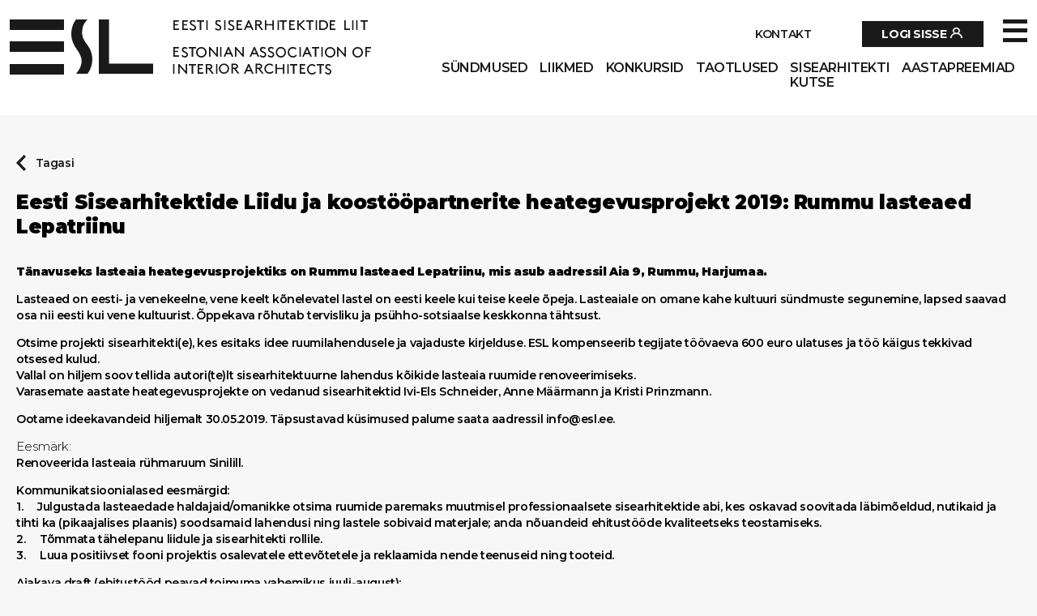

--- FILE ---
content_type: text/html; charset=UTF-8
request_url: https://esl.ee/eesti-sisearhitektide-liidu-ja-koostoopartnerite-heategevusprojekt-2019-rummu-lasteaed-lepatriinu/
body_size: 30059
content:

<!DOCTYPE html>
<html lang="en">
<head><meta charset="UTF-8"><script>if(navigator.userAgent.match(/MSIE|Internet Explorer/i)||navigator.userAgent.match(/Trident\/7\..*?rv:11/i)){var href=document.location.href;if(!href.match(/[?&]nowprocket/)){if(href.indexOf("?")==-1){if(href.indexOf("#")==-1){document.location.href=href+"?nowprocket=1"}else{document.location.href=href.replace("#","?nowprocket=1#")}}else{if(href.indexOf("#")==-1){document.location.href=href+"&nowprocket=1"}else{document.location.href=href.replace("#","&nowprocket=1#")}}}}</script><script>(()=>{class RocketLazyLoadScripts{constructor(){this.v="1.2.6",this.triggerEvents=["keydown","mousedown","mousemove","touchmove","touchstart","touchend","wheel"],this.userEventHandler=this.t.bind(this),this.touchStartHandler=this.i.bind(this),this.touchMoveHandler=this.o.bind(this),this.touchEndHandler=this.h.bind(this),this.clickHandler=this.u.bind(this),this.interceptedClicks=[],this.interceptedClickListeners=[],this.l(this),window.addEventListener("pageshow",(t=>{this.persisted=t.persisted,this.everythingLoaded&&this.m()})),this.CSPIssue=sessionStorage.getItem("rocketCSPIssue"),document.addEventListener("securitypolicyviolation",(t=>{this.CSPIssue||"script-src-elem"!==t.violatedDirective||"data"!==t.blockedURI||(this.CSPIssue=!0,sessionStorage.setItem("rocketCSPIssue",!0))})),document.addEventListener("DOMContentLoaded",(()=>{this.k()})),this.delayedScripts={normal:[],async:[],defer:[]},this.trash=[],this.allJQueries=[]}p(t){document.hidden?t.t():(this.triggerEvents.forEach((e=>window.addEventListener(e,t.userEventHandler,{passive:!0}))),window.addEventListener("touchstart",t.touchStartHandler,{passive:!0}),window.addEventListener("mousedown",t.touchStartHandler),document.addEventListener("visibilitychange",t.userEventHandler))}_(){this.triggerEvents.forEach((t=>window.removeEventListener(t,this.userEventHandler,{passive:!0}))),document.removeEventListener("visibilitychange",this.userEventHandler)}i(t){"HTML"!==t.target.tagName&&(window.addEventListener("touchend",this.touchEndHandler),window.addEventListener("mouseup",this.touchEndHandler),window.addEventListener("touchmove",this.touchMoveHandler,{passive:!0}),window.addEventListener("mousemove",this.touchMoveHandler),t.target.addEventListener("click",this.clickHandler),this.L(t.target,!0),this.S(t.target,"onclick","rocket-onclick"),this.C())}o(t){window.removeEventListener("touchend",this.touchEndHandler),window.removeEventListener("mouseup",this.touchEndHandler),window.removeEventListener("touchmove",this.touchMoveHandler,{passive:!0}),window.removeEventListener("mousemove",this.touchMoveHandler),t.target.removeEventListener("click",this.clickHandler),this.L(t.target,!1),this.S(t.target,"rocket-onclick","onclick"),this.M()}h(){window.removeEventListener("touchend",this.touchEndHandler),window.removeEventListener("mouseup",this.touchEndHandler),window.removeEventListener("touchmove",this.touchMoveHandler,{passive:!0}),window.removeEventListener("mousemove",this.touchMoveHandler)}u(t){t.target.removeEventListener("click",this.clickHandler),this.L(t.target,!1),this.S(t.target,"rocket-onclick","onclick"),this.interceptedClicks.push(t),t.preventDefault(),t.stopPropagation(),t.stopImmediatePropagation(),this.M()}O(){window.removeEventListener("touchstart",this.touchStartHandler,{passive:!0}),window.removeEventListener("mousedown",this.touchStartHandler),this.interceptedClicks.forEach((t=>{t.target.dispatchEvent(new MouseEvent("click",{view:t.view,bubbles:!0,cancelable:!0}))}))}l(t){EventTarget.prototype.addEventListenerWPRocketBase=EventTarget.prototype.addEventListener,EventTarget.prototype.addEventListener=function(e,i,o){"click"!==e||t.windowLoaded||i===t.clickHandler||t.interceptedClickListeners.push({target:this,func:i,options:o}),(this||window).addEventListenerWPRocketBase(e,i,o)}}L(t,e){this.interceptedClickListeners.forEach((i=>{i.target===t&&(e?t.removeEventListener("click",i.func,i.options):t.addEventListener("click",i.func,i.options))})),t.parentNode!==document.documentElement&&this.L(t.parentNode,e)}D(){return new Promise((t=>{this.P?this.M=t:t()}))}C(){this.P=!0}M(){this.P=!1}S(t,e,i){t.hasAttribute&&t.hasAttribute(e)&&(event.target.setAttribute(i,event.target.getAttribute(e)),event.target.removeAttribute(e))}t(){this._(this),"loading"===document.readyState?document.addEventListener("DOMContentLoaded",this.R.bind(this)):this.R()}k(){let t=[];document.querySelectorAll("script[type=rocketlazyloadscript][data-rocket-src]").forEach((e=>{let i=e.getAttribute("data-rocket-src");if(i&&!i.startsWith("data:")){0===i.indexOf("//")&&(i=location.protocol+i);try{const o=new URL(i).origin;o!==location.origin&&t.push({src:o,crossOrigin:e.crossOrigin||"module"===e.getAttribute("data-rocket-type")})}catch(t){}}})),t=[...new Map(t.map((t=>[JSON.stringify(t),t]))).values()],this.T(t,"preconnect")}async R(){this.lastBreath=Date.now(),this.j(this),this.F(this),this.I(),this.W(),this.q(),await this.A(this.delayedScripts.normal),await this.A(this.delayedScripts.defer),await this.A(this.delayedScripts.async);try{await this.U(),await this.H(this),await this.J()}catch(t){console.error(t)}window.dispatchEvent(new Event("rocket-allScriptsLoaded")),this.everythingLoaded=!0,this.D().then((()=>{this.O()})),this.N()}W(){document.querySelectorAll("script[type=rocketlazyloadscript]").forEach((t=>{t.hasAttribute("data-rocket-src")?t.hasAttribute("async")&&!1!==t.async?this.delayedScripts.async.push(t):t.hasAttribute("defer")&&!1!==t.defer||"module"===t.getAttribute("data-rocket-type")?this.delayedScripts.defer.push(t):this.delayedScripts.normal.push(t):this.delayedScripts.normal.push(t)}))}async B(t){if(await this.G(),!0!==t.noModule||!("noModule"in HTMLScriptElement.prototype))return new Promise((e=>{let i;function o(){(i||t).setAttribute("data-rocket-status","executed"),e()}try{if(navigator.userAgent.indexOf("Firefox/")>0||""===navigator.vendor||this.CSPIssue)i=document.createElement("script"),[...t.attributes].forEach((t=>{let e=t.nodeName;"type"!==e&&("data-rocket-type"===e&&(e="type"),"data-rocket-src"===e&&(e="src"),i.setAttribute(e,t.nodeValue))})),t.text&&(i.text=t.text),i.hasAttribute("src")?(i.addEventListener("load",o),i.addEventListener("error",(function(){i.setAttribute("data-rocket-status","failed-network"),e()})),setTimeout((()=>{i.isConnected||e()}),1)):(i.text=t.text,o()),t.parentNode.replaceChild(i,t);else{const i=t.getAttribute("data-rocket-type"),s=t.getAttribute("data-rocket-src");i?(t.type=i,t.removeAttribute("data-rocket-type")):t.removeAttribute("type"),t.addEventListener("load",o),t.addEventListener("error",(i=>{this.CSPIssue&&i.target.src.startsWith("data:")?(console.log("WPRocket: data-uri blocked by CSP -> fallback"),t.removeAttribute("src"),this.B(t).then(e)):(t.setAttribute("data-rocket-status","failed-network"),e())})),s?(t.removeAttribute("data-rocket-src"),t.src=s):t.src="data:text/javascript;base64,"+window.btoa(unescape(encodeURIComponent(t.text)))}}catch(i){t.setAttribute("data-rocket-status","failed-transform"),e()}}));t.setAttribute("data-rocket-status","skipped")}async A(t){const e=t.shift();return e&&e.isConnected?(await this.B(e),this.A(t)):Promise.resolve()}q(){this.T([...this.delayedScripts.normal,...this.delayedScripts.defer,...this.delayedScripts.async],"preload")}T(t,e){var i=document.createDocumentFragment();t.forEach((t=>{const o=t.getAttribute&&t.getAttribute("data-rocket-src")||t.src;if(o&&!o.startsWith("data:")){const s=document.createElement("link");s.href=o,s.rel=e,"preconnect"!==e&&(s.as="script"),t.getAttribute&&"module"===t.getAttribute("data-rocket-type")&&(s.crossOrigin=!0),t.crossOrigin&&(s.crossOrigin=t.crossOrigin),t.integrity&&(s.integrity=t.integrity),i.appendChild(s),this.trash.push(s)}})),document.head.appendChild(i)}j(t){let e={};function i(i,o){return e[o].eventsToRewrite.indexOf(i)>=0&&!t.everythingLoaded?"rocket-"+i:i}function o(t,o){!function(t){e[t]||(e[t]={originalFunctions:{add:t.addEventListener,remove:t.removeEventListener},eventsToRewrite:[]},t.addEventListener=function(){arguments[0]=i(arguments[0],t),e[t].originalFunctions.add.apply(t,arguments)},t.removeEventListener=function(){arguments[0]=i(arguments[0],t),e[t].originalFunctions.remove.apply(t,arguments)})}(t),e[t].eventsToRewrite.push(o)}function s(e,i){let o=e[i];e[i]=null,Object.defineProperty(e,i,{get:()=>o||function(){},set(s){t.everythingLoaded?o=s:e["rocket"+i]=o=s}})}o(document,"DOMContentLoaded"),o(window,"DOMContentLoaded"),o(window,"load"),o(window,"pageshow"),o(document,"readystatechange"),s(document,"onreadystatechange"),s(window,"onload"),s(window,"onpageshow");try{Object.defineProperty(document,"readyState",{get:()=>t.rocketReadyState,set(e){t.rocketReadyState=e},configurable:!0}),document.readyState="loading"}catch(t){console.log("WPRocket DJE readyState conflict, bypassing")}}F(t){let e;function i(e){return t.everythingLoaded?e:e.split(" ").map((t=>"load"===t||0===t.indexOf("load.")?"rocket-jquery-load":t)).join(" ")}function o(o){function s(t){const e=o.fn[t];o.fn[t]=o.fn.init.prototype[t]=function(){return this[0]===window&&("string"==typeof arguments[0]||arguments[0]instanceof String?arguments[0]=i(arguments[0]):"object"==typeof arguments[0]&&Object.keys(arguments[0]).forEach((t=>{const e=arguments[0][t];delete arguments[0][t],arguments[0][i(t)]=e}))),e.apply(this,arguments),this}}o&&o.fn&&!t.allJQueries.includes(o)&&(o.fn.ready=o.fn.init.prototype.ready=function(e){return t.domReadyFired?e.bind(document)(o):document.addEventListener("rocket-DOMContentLoaded",(()=>e.bind(document)(o))),o([])},s("on"),s("one"),t.allJQueries.push(o)),e=o}o(window.jQuery),Object.defineProperty(window,"jQuery",{get:()=>e,set(t){o(t)}})}async H(t){const e=document.querySelector("script[data-webpack]");e&&(await async function(){return new Promise((t=>{e.addEventListener("load",t),e.addEventListener("error",t)}))}(),await t.K(),await t.H(t))}async U(){this.domReadyFired=!0;try{document.readyState="interactive"}catch(t){}await this.G(),document.dispatchEvent(new Event("rocket-readystatechange")),await this.G(),document.rocketonreadystatechange&&document.rocketonreadystatechange(),await this.G(),document.dispatchEvent(new Event("rocket-DOMContentLoaded")),await this.G(),window.dispatchEvent(new Event("rocket-DOMContentLoaded"))}async J(){try{document.readyState="complete"}catch(t){}await this.G(),document.dispatchEvent(new Event("rocket-readystatechange")),await this.G(),document.rocketonreadystatechange&&document.rocketonreadystatechange(),await this.G(),window.dispatchEvent(new Event("rocket-load")),await this.G(),window.rocketonload&&window.rocketonload(),await this.G(),this.allJQueries.forEach((t=>t(window).trigger("rocket-jquery-load"))),await this.G();const t=new Event("rocket-pageshow");t.persisted=this.persisted,window.dispatchEvent(t),await this.G(),window.rocketonpageshow&&window.rocketonpageshow({persisted:this.persisted}),this.windowLoaded=!0}m(){document.onreadystatechange&&document.onreadystatechange(),window.onload&&window.onload(),window.onpageshow&&window.onpageshow({persisted:this.persisted})}I(){const t=new Map;document.write=document.writeln=function(e){const i=document.currentScript;i||console.error("WPRocket unable to document.write this: "+e);const o=document.createRange(),s=i.parentElement;let n=t.get(i);void 0===n&&(n=i.nextSibling,t.set(i,n));const c=document.createDocumentFragment();o.setStart(c,0),c.appendChild(o.createContextualFragment(e)),s.insertBefore(c,n)}}async G(){Date.now()-this.lastBreath>45&&(await this.K(),this.lastBreath=Date.now())}async K(){return document.hidden?new Promise((t=>setTimeout(t))):new Promise((t=>requestAnimationFrame(t)))}N(){this.trash.forEach((t=>t.remove()))}static run(){const t=new RocketLazyLoadScripts;t.p(t)}}RocketLazyLoadScripts.run()})();</script>
  <!-- Google tag (gtag.js) -->
  <script async src="https://www.googletagmanager.com/gtag/js?id=G-CGLJ1NJDKP"></script>
  <script type="rocketlazyloadscript">
    window.dataLayer = window.dataLayer || [];
    function gtag(){dataLayer.push(arguments);}
    gtag('js', new Date());

    gtag('config', 'G-CGLJ1NJDKP');
  </script>
  
  <meta http-equiv="X-UA-Compatible" content="IE=edge">
  <meta name="viewport" content="width=device-width, initial-scale=1.0">
  <meta name='robots' content='index, follow, max-image-preview:large, max-snippet:-1, max-video-preview:-1' />

	<!-- This site is optimized with the Yoast SEO plugin v26.8 - https://yoast.com/product/yoast-seo-wordpress/ -->
	<title>Eesti Sisearhitektide Liidu ja koostööpartnerite heategevusprojekt 2019: Rummu lasteaed Lepatriinu - Eesti Sisearhitektide Liit</title><link rel="preload" data-rocket-preload as="style" href="https://fonts.googleapis.com/css2?family=Montserrat%3Awght%40300%3B600%3B700%3B900&#038;ver=6.9&#038;display=swap" /><link rel="stylesheet" href="https://fonts.googleapis.com/css2?family=Montserrat%3Awght%40300%3B600%3B700%3B900&#038;ver=6.9&#038;display=swap" media="print" onload="this.media='all'" /><noscript><link rel="stylesheet" href="https://fonts.googleapis.com/css2?family=Montserrat%3Awght%40300%3B600%3B700%3B900&#038;ver=6.9&#038;display=swap" /></noscript>
	<link rel="canonical" href="https://esl.ee/eesti-sisearhitektide-liidu-ja-koostoopartnerite-heategevusprojekt-2019-rummu-lasteaed-lepatriinu/" />
	<meta property="og:locale" content="et_EE" />
	<meta property="og:type" content="article" />
	<meta property="og:title" content="Eesti Sisearhitektide Liidu ja koostööpartnerite heategevusprojekt 2019: Rummu lasteaed Lepatriinu - Eesti Sisearhitektide Liit" />
	<meta property="og:description" content="Tänavuseks lasteaia heategevusprojektiks on Rummu lasteaed Lepatriinu." />
	<meta property="og:url" content="https://esl.ee/eesti-sisearhitektide-liidu-ja-koostoopartnerite-heategevusprojekt-2019-rummu-lasteaed-lepatriinu/" />
	<meta property="og:site_name" content="Eesti Sisearhitektide Liit" />
	<meta property="article:published_time" content="2019-04-01T11:49:25+00:00" />
	<meta property="article:modified_time" content="2021-10-28T07:10:05+00:00" />
	<meta property="og:image" content="https://esl.ee/wp-content/uploads/2021/10/dsc_0125-scaled.jpg" />
	<meta property="og:image:width" content="2560" />
	<meta property="og:image:height" content="1708" />
	<meta property="og:image:type" content="image/jpeg" />
	<meta name="author" content="ESL" />
	<meta name="twitter:card" content="summary_large_image" />
	<meta name="twitter:label1" content="Written by" />
	<meta name="twitter:data1" content="ESL" />
	<meta name="twitter:label2" content="Est. reading time" />
	<meta name="twitter:data2" content="1 minut" />
	<script type="application/ld+json" class="yoast-schema-graph">{"@context":"https://schema.org","@graph":[{"@type":"Article","@id":"https://esl.ee/eesti-sisearhitektide-liidu-ja-koostoopartnerite-heategevusprojekt-2019-rummu-lasteaed-lepatriinu/#article","isPartOf":{"@id":"https://esl.ee/eesti-sisearhitektide-liidu-ja-koostoopartnerite-heategevusprojekt-2019-rummu-lasteaed-lepatriinu/"},"author":{"name":"ESL","@id":"https://esl.ee/#/schema/person/a4084a0e5d4d76a48ed2530f0866cd8b"},"headline":"Eesti Sisearhitektide Liidu ja koostööpartnerite heategevusprojekt 2019: Rummu lasteaed Lepatriinu","datePublished":"2019-04-01T11:49:25+00:00","dateModified":"2021-10-28T07:10:05+00:00","mainEntityOfPage":{"@id":"https://esl.ee/eesti-sisearhitektide-liidu-ja-koostoopartnerite-heategevusprojekt-2019-rummu-lasteaed-lepatriinu/"},"wordCount":292,"commentCount":0,"image":{"@id":"https://esl.ee/eesti-sisearhitektide-liidu-ja-koostoopartnerite-heategevusprojekt-2019-rummu-lasteaed-lepatriinu/#primaryimage"},"thumbnailUrl":"https://esl.ee/wp-content/uploads/2021/10/dsc_0125-scaled.jpg","inLanguage":"et","potentialAction":[{"@type":"CommentAction","name":"Comment","target":["https://esl.ee/eesti-sisearhitektide-liidu-ja-koostoopartnerite-heategevusprojekt-2019-rummu-lasteaed-lepatriinu/#respond"]}]},{"@type":"WebPage","@id":"https://esl.ee/eesti-sisearhitektide-liidu-ja-koostoopartnerite-heategevusprojekt-2019-rummu-lasteaed-lepatriinu/","url":"https://esl.ee/eesti-sisearhitektide-liidu-ja-koostoopartnerite-heategevusprojekt-2019-rummu-lasteaed-lepatriinu/","name":"Eesti Sisearhitektide Liidu ja koostööpartnerite heategevusprojekt 2019: Rummu lasteaed Lepatriinu - Eesti Sisearhitektide Liit","isPartOf":{"@id":"https://esl.ee/#website"},"primaryImageOfPage":{"@id":"https://esl.ee/eesti-sisearhitektide-liidu-ja-koostoopartnerite-heategevusprojekt-2019-rummu-lasteaed-lepatriinu/#primaryimage"},"image":{"@id":"https://esl.ee/eesti-sisearhitektide-liidu-ja-koostoopartnerite-heategevusprojekt-2019-rummu-lasteaed-lepatriinu/#primaryimage"},"thumbnailUrl":"https://esl.ee/wp-content/uploads/2021/10/dsc_0125-scaled.jpg","datePublished":"2019-04-01T11:49:25+00:00","dateModified":"2021-10-28T07:10:05+00:00","author":{"@id":"https://esl.ee/#/schema/person/a4084a0e5d4d76a48ed2530f0866cd8b"},"breadcrumb":{"@id":"https://esl.ee/eesti-sisearhitektide-liidu-ja-koostoopartnerite-heategevusprojekt-2019-rummu-lasteaed-lepatriinu/#breadcrumb"},"inLanguage":"et","potentialAction":[{"@type":"ReadAction","target":["https://esl.ee/eesti-sisearhitektide-liidu-ja-koostoopartnerite-heategevusprojekt-2019-rummu-lasteaed-lepatriinu/"]}]},{"@type":"ImageObject","inLanguage":"et","@id":"https://esl.ee/eesti-sisearhitektide-liidu-ja-koostoopartnerite-heategevusprojekt-2019-rummu-lasteaed-lepatriinu/#primaryimage","url":"https://esl.ee/wp-content/uploads/2021/10/dsc_0125-scaled.jpg","contentUrl":"https://esl.ee/wp-content/uploads/2021/10/dsc_0125-scaled.jpg","width":2560,"height":1708},{"@type":"BreadcrumbList","@id":"https://esl.ee/eesti-sisearhitektide-liidu-ja-koostoopartnerite-heategevusprojekt-2019-rummu-lasteaed-lepatriinu/#breadcrumb","itemListElement":[{"@type":"ListItem","position":1,"name":"Home","item":"https://esl.ee/"},{"@type":"ListItem","position":2,"name":"Fookuses","item":"https://esl.ee/fookuses/"},{"@type":"ListItem","position":3,"name":"Eesti Sisearhitektide Liidu ja koostööpartnerite heategevusprojekt 2019: Rummu lasteaed Lepatriinu"}]},{"@type":"WebSite","@id":"https://esl.ee/#website","url":"https://esl.ee/","name":"Eesti Sisearhitektide Liit","description":"ESL","potentialAction":[{"@type":"SearchAction","target":{"@type":"EntryPoint","urlTemplate":"https://esl.ee/?s={search_term_string}"},"query-input":{"@type":"PropertyValueSpecification","valueRequired":true,"valueName":"search_term_string"}}],"inLanguage":"et"},{"@type":"Person","@id":"https://esl.ee/#/schema/person/a4084a0e5d4d76a48ed2530f0866cd8b","name":"ESL","image":{"@type":"ImageObject","inLanguage":"et","@id":"https://esl.ee/#/schema/person/image/","url":"https://secure.gravatar.com/avatar/fce21c0f79d216f05b4b7297972a2daa67f240c9df8c7e12e41d318cb5458fd6?s=96&d=mm&r=g","contentUrl":"https://secure.gravatar.com/avatar/fce21c0f79d216f05b4b7297972a2daa67f240c9df8c7e12e41d318cb5458fd6?s=96&d=mm&r=g","caption":"ESL"},"url":"https://esl.ee/liige/esl/"}]}</script>
	<!-- / Yoast SEO plugin. -->


<link rel='dns-prefetch' href='//fonts.googleapis.com' />
<link href='https://fonts.gstatic.com' crossorigin rel='preconnect' />
<link rel="alternate" type="application/rss+xml" title="Eesti Sisearhitektide Liit &raquo; Eesti Sisearhitektide Liidu ja koostööpartnerite heategevusprojekt 2019: Rummu lasteaed Lepatriinu Kommentaaride RSS" href="https://esl.ee/eesti-sisearhitektide-liidu-ja-koostoopartnerite-heategevusprojekt-2019-rummu-lasteaed-lepatriinu/feed/" />
<link rel="alternate" title="oEmbed (JSON)" type="application/json+oembed" href="https://esl.ee/wp-json/oembed/1.0/embed?url=https%3A%2F%2Fesl.ee%2Feesti-sisearhitektide-liidu-ja-koostoopartnerite-heategevusprojekt-2019-rummu-lasteaed-lepatriinu%2F" />
<link rel="alternate" title="oEmbed (XML)" type="text/xml+oembed" href="https://esl.ee/wp-json/oembed/1.0/embed?url=https%3A%2F%2Fesl.ee%2Feesti-sisearhitektide-liidu-ja-koostoopartnerite-heategevusprojekt-2019-rummu-lasteaed-lepatriinu%2F&#038;format=xml" />
<style id='wp-img-auto-sizes-contain-inline-css' type='text/css'>
img:is([sizes=auto i],[sizes^="auto," i]){contain-intrinsic-size:3000px 1500px}
/*# sourceURL=wp-img-auto-sizes-contain-inline-css */
</style>
<style id='wp-emoji-styles-inline-css' type='text/css'>

	img.wp-smiley, img.emoji {
		display: inline !important;
		border: none !important;
		box-shadow: none !important;
		height: 1em !important;
		width: 1em !important;
		margin: 0 0.07em !important;
		vertical-align: -0.1em !important;
		background: none !important;
		padding: 0 !important;
	}
/*# sourceURL=wp-emoji-styles-inline-css */
</style>
<style id='wp-block-library-inline-css' type='text/css'>
:root{--wp-block-synced-color:#7a00df;--wp-block-synced-color--rgb:122,0,223;--wp-bound-block-color:var(--wp-block-synced-color);--wp-editor-canvas-background:#ddd;--wp-admin-theme-color:#007cba;--wp-admin-theme-color--rgb:0,124,186;--wp-admin-theme-color-darker-10:#006ba1;--wp-admin-theme-color-darker-10--rgb:0,107,160.5;--wp-admin-theme-color-darker-20:#005a87;--wp-admin-theme-color-darker-20--rgb:0,90,135;--wp-admin-border-width-focus:2px}@media (min-resolution:192dpi){:root{--wp-admin-border-width-focus:1.5px}}.wp-element-button{cursor:pointer}:root .has-very-light-gray-background-color{background-color:#eee}:root .has-very-dark-gray-background-color{background-color:#313131}:root .has-very-light-gray-color{color:#eee}:root .has-very-dark-gray-color{color:#313131}:root .has-vivid-green-cyan-to-vivid-cyan-blue-gradient-background{background:linear-gradient(135deg,#00d084,#0693e3)}:root .has-purple-crush-gradient-background{background:linear-gradient(135deg,#34e2e4,#4721fb 50%,#ab1dfe)}:root .has-hazy-dawn-gradient-background{background:linear-gradient(135deg,#faaca8,#dad0ec)}:root .has-subdued-olive-gradient-background{background:linear-gradient(135deg,#fafae1,#67a671)}:root .has-atomic-cream-gradient-background{background:linear-gradient(135deg,#fdd79a,#004a59)}:root .has-nightshade-gradient-background{background:linear-gradient(135deg,#330968,#31cdcf)}:root .has-midnight-gradient-background{background:linear-gradient(135deg,#020381,#2874fc)}:root{--wp--preset--font-size--normal:16px;--wp--preset--font-size--huge:42px}.has-regular-font-size{font-size:1em}.has-larger-font-size{font-size:2.625em}.has-normal-font-size{font-size:var(--wp--preset--font-size--normal)}.has-huge-font-size{font-size:var(--wp--preset--font-size--huge)}.has-text-align-center{text-align:center}.has-text-align-left{text-align:left}.has-text-align-right{text-align:right}.has-fit-text{white-space:nowrap!important}#end-resizable-editor-section{display:none}.aligncenter{clear:both}.items-justified-left{justify-content:flex-start}.items-justified-center{justify-content:center}.items-justified-right{justify-content:flex-end}.items-justified-space-between{justify-content:space-between}.screen-reader-text{border:0;clip-path:inset(50%);height:1px;margin:-1px;overflow:hidden;padding:0;position:absolute;width:1px;word-wrap:normal!important}.screen-reader-text:focus{background-color:#ddd;clip-path:none;color:#444;display:block;font-size:1em;height:auto;left:5px;line-height:normal;padding:15px 23px 14px;text-decoration:none;top:5px;width:auto;z-index:100000}html :where(.has-border-color){border-style:solid}html :where([style*=border-top-color]){border-top-style:solid}html :where([style*=border-right-color]){border-right-style:solid}html :where([style*=border-bottom-color]){border-bottom-style:solid}html :where([style*=border-left-color]){border-left-style:solid}html :where([style*=border-width]){border-style:solid}html :where([style*=border-top-width]){border-top-style:solid}html :where([style*=border-right-width]){border-right-style:solid}html :where([style*=border-bottom-width]){border-bottom-style:solid}html :where([style*=border-left-width]){border-left-style:solid}html :where(img[class*=wp-image-]){height:auto;max-width:100%}:where(figure){margin:0 0 1em}html :where(.is-position-sticky){--wp-admin--admin-bar--position-offset:var(--wp-admin--admin-bar--height,0px)}@media screen and (max-width:600px){html :where(.is-position-sticky){--wp-admin--admin-bar--position-offset:0px}}

/*# sourceURL=wp-block-library-inline-css */
</style><style id='global-styles-inline-css' type='text/css'>
:root{--wp--preset--aspect-ratio--square: 1;--wp--preset--aspect-ratio--4-3: 4/3;--wp--preset--aspect-ratio--3-4: 3/4;--wp--preset--aspect-ratio--3-2: 3/2;--wp--preset--aspect-ratio--2-3: 2/3;--wp--preset--aspect-ratio--16-9: 16/9;--wp--preset--aspect-ratio--9-16: 9/16;--wp--preset--color--black: #000000;--wp--preset--color--cyan-bluish-gray: #abb8c3;--wp--preset--color--white: #ffffff;--wp--preset--color--pale-pink: #f78da7;--wp--preset--color--vivid-red: #cf2e2e;--wp--preset--color--luminous-vivid-orange: #ff6900;--wp--preset--color--luminous-vivid-amber: #fcb900;--wp--preset--color--light-green-cyan: #7bdcb5;--wp--preset--color--vivid-green-cyan: #00d084;--wp--preset--color--pale-cyan-blue: #8ed1fc;--wp--preset--color--vivid-cyan-blue: #0693e3;--wp--preset--color--vivid-purple: #9b51e0;--wp--preset--gradient--vivid-cyan-blue-to-vivid-purple: linear-gradient(135deg,rgb(6,147,227) 0%,rgb(155,81,224) 100%);--wp--preset--gradient--light-green-cyan-to-vivid-green-cyan: linear-gradient(135deg,rgb(122,220,180) 0%,rgb(0,208,130) 100%);--wp--preset--gradient--luminous-vivid-amber-to-luminous-vivid-orange: linear-gradient(135deg,rgb(252,185,0) 0%,rgb(255,105,0) 100%);--wp--preset--gradient--luminous-vivid-orange-to-vivid-red: linear-gradient(135deg,rgb(255,105,0) 0%,rgb(207,46,46) 100%);--wp--preset--gradient--very-light-gray-to-cyan-bluish-gray: linear-gradient(135deg,rgb(238,238,238) 0%,rgb(169,184,195) 100%);--wp--preset--gradient--cool-to-warm-spectrum: linear-gradient(135deg,rgb(74,234,220) 0%,rgb(151,120,209) 20%,rgb(207,42,186) 40%,rgb(238,44,130) 60%,rgb(251,105,98) 80%,rgb(254,248,76) 100%);--wp--preset--gradient--blush-light-purple: linear-gradient(135deg,rgb(255,206,236) 0%,rgb(152,150,240) 100%);--wp--preset--gradient--blush-bordeaux: linear-gradient(135deg,rgb(254,205,165) 0%,rgb(254,45,45) 50%,rgb(107,0,62) 100%);--wp--preset--gradient--luminous-dusk: linear-gradient(135deg,rgb(255,203,112) 0%,rgb(199,81,192) 50%,rgb(65,88,208) 100%);--wp--preset--gradient--pale-ocean: linear-gradient(135deg,rgb(255,245,203) 0%,rgb(182,227,212) 50%,rgb(51,167,181) 100%);--wp--preset--gradient--electric-grass: linear-gradient(135deg,rgb(202,248,128) 0%,rgb(113,206,126) 100%);--wp--preset--gradient--midnight: linear-gradient(135deg,rgb(2,3,129) 0%,rgb(40,116,252) 100%);--wp--preset--font-size--small: 13px;--wp--preset--font-size--medium: 20px;--wp--preset--font-size--large: 36px;--wp--preset--font-size--x-large: 42px;--wp--preset--spacing--20: 0.44rem;--wp--preset--spacing--30: 0.67rem;--wp--preset--spacing--40: 1rem;--wp--preset--spacing--50: 1.5rem;--wp--preset--spacing--60: 2.25rem;--wp--preset--spacing--70: 3.38rem;--wp--preset--spacing--80: 5.06rem;--wp--preset--shadow--natural: 6px 6px 9px rgba(0, 0, 0, 0.2);--wp--preset--shadow--deep: 12px 12px 50px rgba(0, 0, 0, 0.4);--wp--preset--shadow--sharp: 6px 6px 0px rgba(0, 0, 0, 0.2);--wp--preset--shadow--outlined: 6px 6px 0px -3px rgb(255, 255, 255), 6px 6px rgb(0, 0, 0);--wp--preset--shadow--crisp: 6px 6px 0px rgb(0, 0, 0);}:where(.is-layout-flex){gap: 0.5em;}:where(.is-layout-grid){gap: 0.5em;}body .is-layout-flex{display: flex;}.is-layout-flex{flex-wrap: wrap;align-items: center;}.is-layout-flex > :is(*, div){margin: 0;}body .is-layout-grid{display: grid;}.is-layout-grid > :is(*, div){margin: 0;}:where(.wp-block-columns.is-layout-flex){gap: 2em;}:where(.wp-block-columns.is-layout-grid){gap: 2em;}:where(.wp-block-post-template.is-layout-flex){gap: 1.25em;}:where(.wp-block-post-template.is-layout-grid){gap: 1.25em;}.has-black-color{color: var(--wp--preset--color--black) !important;}.has-cyan-bluish-gray-color{color: var(--wp--preset--color--cyan-bluish-gray) !important;}.has-white-color{color: var(--wp--preset--color--white) !important;}.has-pale-pink-color{color: var(--wp--preset--color--pale-pink) !important;}.has-vivid-red-color{color: var(--wp--preset--color--vivid-red) !important;}.has-luminous-vivid-orange-color{color: var(--wp--preset--color--luminous-vivid-orange) !important;}.has-luminous-vivid-amber-color{color: var(--wp--preset--color--luminous-vivid-amber) !important;}.has-light-green-cyan-color{color: var(--wp--preset--color--light-green-cyan) !important;}.has-vivid-green-cyan-color{color: var(--wp--preset--color--vivid-green-cyan) !important;}.has-pale-cyan-blue-color{color: var(--wp--preset--color--pale-cyan-blue) !important;}.has-vivid-cyan-blue-color{color: var(--wp--preset--color--vivid-cyan-blue) !important;}.has-vivid-purple-color{color: var(--wp--preset--color--vivid-purple) !important;}.has-black-background-color{background-color: var(--wp--preset--color--black) !important;}.has-cyan-bluish-gray-background-color{background-color: var(--wp--preset--color--cyan-bluish-gray) !important;}.has-white-background-color{background-color: var(--wp--preset--color--white) !important;}.has-pale-pink-background-color{background-color: var(--wp--preset--color--pale-pink) !important;}.has-vivid-red-background-color{background-color: var(--wp--preset--color--vivid-red) !important;}.has-luminous-vivid-orange-background-color{background-color: var(--wp--preset--color--luminous-vivid-orange) !important;}.has-luminous-vivid-amber-background-color{background-color: var(--wp--preset--color--luminous-vivid-amber) !important;}.has-light-green-cyan-background-color{background-color: var(--wp--preset--color--light-green-cyan) !important;}.has-vivid-green-cyan-background-color{background-color: var(--wp--preset--color--vivid-green-cyan) !important;}.has-pale-cyan-blue-background-color{background-color: var(--wp--preset--color--pale-cyan-blue) !important;}.has-vivid-cyan-blue-background-color{background-color: var(--wp--preset--color--vivid-cyan-blue) !important;}.has-vivid-purple-background-color{background-color: var(--wp--preset--color--vivid-purple) !important;}.has-black-border-color{border-color: var(--wp--preset--color--black) !important;}.has-cyan-bluish-gray-border-color{border-color: var(--wp--preset--color--cyan-bluish-gray) !important;}.has-white-border-color{border-color: var(--wp--preset--color--white) !important;}.has-pale-pink-border-color{border-color: var(--wp--preset--color--pale-pink) !important;}.has-vivid-red-border-color{border-color: var(--wp--preset--color--vivid-red) !important;}.has-luminous-vivid-orange-border-color{border-color: var(--wp--preset--color--luminous-vivid-orange) !important;}.has-luminous-vivid-amber-border-color{border-color: var(--wp--preset--color--luminous-vivid-amber) !important;}.has-light-green-cyan-border-color{border-color: var(--wp--preset--color--light-green-cyan) !important;}.has-vivid-green-cyan-border-color{border-color: var(--wp--preset--color--vivid-green-cyan) !important;}.has-pale-cyan-blue-border-color{border-color: var(--wp--preset--color--pale-cyan-blue) !important;}.has-vivid-cyan-blue-border-color{border-color: var(--wp--preset--color--vivid-cyan-blue) !important;}.has-vivid-purple-border-color{border-color: var(--wp--preset--color--vivid-purple) !important;}.has-vivid-cyan-blue-to-vivid-purple-gradient-background{background: var(--wp--preset--gradient--vivid-cyan-blue-to-vivid-purple) !important;}.has-light-green-cyan-to-vivid-green-cyan-gradient-background{background: var(--wp--preset--gradient--light-green-cyan-to-vivid-green-cyan) !important;}.has-luminous-vivid-amber-to-luminous-vivid-orange-gradient-background{background: var(--wp--preset--gradient--luminous-vivid-amber-to-luminous-vivid-orange) !important;}.has-luminous-vivid-orange-to-vivid-red-gradient-background{background: var(--wp--preset--gradient--luminous-vivid-orange-to-vivid-red) !important;}.has-very-light-gray-to-cyan-bluish-gray-gradient-background{background: var(--wp--preset--gradient--very-light-gray-to-cyan-bluish-gray) !important;}.has-cool-to-warm-spectrum-gradient-background{background: var(--wp--preset--gradient--cool-to-warm-spectrum) !important;}.has-blush-light-purple-gradient-background{background: var(--wp--preset--gradient--blush-light-purple) !important;}.has-blush-bordeaux-gradient-background{background: var(--wp--preset--gradient--blush-bordeaux) !important;}.has-luminous-dusk-gradient-background{background: var(--wp--preset--gradient--luminous-dusk) !important;}.has-pale-ocean-gradient-background{background: var(--wp--preset--gradient--pale-ocean) !important;}.has-electric-grass-gradient-background{background: var(--wp--preset--gradient--electric-grass) !important;}.has-midnight-gradient-background{background: var(--wp--preset--gradient--midnight) !important;}.has-small-font-size{font-size: var(--wp--preset--font-size--small) !important;}.has-medium-font-size{font-size: var(--wp--preset--font-size--medium) !important;}.has-large-font-size{font-size: var(--wp--preset--font-size--large) !important;}.has-x-large-font-size{font-size: var(--wp--preset--font-size--x-large) !important;}
/*# sourceURL=global-styles-inline-css */
</style>

<style id='classic-theme-styles-inline-css' type='text/css'>
/*! This file is auto-generated */
.wp-block-button__link{color:#fff;background-color:#32373c;border-radius:9999px;box-shadow:none;text-decoration:none;padding:calc(.667em + 2px) calc(1.333em + 2px);font-size:1.125em}.wp-block-file__button{background:#32373c;color:#fff;text-decoration:none}
/*# sourceURL=/wp-includes/css/classic-themes.min.css */
</style>

<link rel='stylesheet' id='fancybox-style-css' href='https://esl.ee/wp-content/themes/esl/assets/css/fancybox.min.css?ver=1.4' type='text/css' media='all' />
<link rel='stylesheet' id='esl-bootstrap-grid-css' href='https://esl.ee/wp-content/themes/esl/assets/css/bootstrap-grid.min.css?ver=1.4' type='text/css' media='all' />
<link data-minify="1" rel='stylesheet' id='esl-style-css' href='https://esl.ee/wp-content/cache/min/1/wp-content/themes/esl/assets/css/main.css?ver=1712647703' type='text/css' media='all' />
<style id='rocket-lazyload-inline-css' type='text/css'>
.rll-youtube-player{position:relative;padding-bottom:56.23%;height:0;overflow:hidden;max-width:100%;}.rll-youtube-player:focus-within{outline: 2px solid currentColor;outline-offset: 5px;}.rll-youtube-player iframe{position:absolute;top:0;left:0;width:100%;height:100%;z-index:100;background:0 0}.rll-youtube-player img{bottom:0;display:block;left:0;margin:auto;max-width:100%;width:100%;position:absolute;right:0;top:0;border:none;height:auto;-webkit-transition:.4s all;-moz-transition:.4s all;transition:.4s all}.rll-youtube-player img:hover{-webkit-filter:brightness(75%)}.rll-youtube-player .play{height:100%;width:100%;left:0;top:0;position:absolute;background:url(https://esl.ee/wp-content/plugins/wp-rocket/assets/img/youtube.png) no-repeat center;background-color: transparent !important;cursor:pointer;border:none;}.wp-embed-responsive .wp-has-aspect-ratio .rll-youtube-player{position:absolute;padding-bottom:0;width:100%;height:100%;top:0;bottom:0;left:0;right:0}
/*# sourceURL=rocket-lazyload-inline-css */
</style>
<link rel="https://api.w.org/" href="https://esl.ee/wp-json/" /><link rel="alternate" title="JSON" type="application/json" href="https://esl.ee/wp-json/wp/v2/posts/746" /><link rel="EditURI" type="application/rsd+xml" title="RSD" href="https://esl.ee/xmlrpc.php?rsd" />
<meta name="generator" content="WordPress 6.9" />
<link rel='shortlink' href='https://esl.ee/?p=746' />
<link rel="icon" href="https://esl.ee/wp-content/uploads/2021/11/cropped-favicon-32x32.png" sizes="32x32" />
<link rel="icon" href="https://esl.ee/wp-content/uploads/2021/11/cropped-favicon-192x192.png" sizes="192x192" />
<link rel="apple-touch-icon" href="https://esl.ee/wp-content/uploads/2021/11/cropped-favicon-180x180.png" />
<meta name="msapplication-TileImage" content="https://esl.ee/wp-content/uploads/2021/11/cropped-favicon-270x270.png" />
<noscript><style id="rocket-lazyload-nojs-css">.rll-youtube-player, [data-lazy-src]{display:none !important;}</style></noscript><meta name="generator" content="WP Rocket 3.17.4" data-wpr-features="wpr_delay_js wpr_defer_js wpr_minify_js wpr_lazyload_images wpr_lazyload_iframes wpr_minify_css wpr_desktop wpr_preload_links" /></head>
<body class="wp-singular post-template-default single single-post postid-746 single-format-standard wp-embed-responsive wp-theme-esl">
  <header data-rocket-location-hash="f8e98af1424f0097c353ea075e1da395" id="masthead" class="site-header pt-md-4 pb-md-4 pt-2 pb-2">
  <div data-rocket-location-hash="5a68c9907432287d6249c1d61c0a4c95" class="container-xxl">
    <div data-rocket-location-hash="335f31358651c2a48191f8f6ee5d4970" class="row site-main-menu">
      <div class="col-6 col-md-4 col-lg-5">
        <div class="site-branding">
  <a href="https://esl.ee/">
    <svg class="d-none d-md-block" data-name="ESL. logo" xmlns="http://www.w3.org/2000/svg" xmlns:xlink="http://www.w3.org/1999/xlink" width="446" height="68" viewBox="0 0 446 68">
      <defs>
        <clipPath id="clip-path">
          <path id="Clip_10" data-name="Clip 10" d="M0,0H8.283V13.171H0Z" transform="translate(0.728 0.632)" fill="none"/>
        </clipPath>
        <clipPath id="clip-path-2">
          <path id="Clip_15" data-name="Clip 15" d="M0,0H8.08V13.17H0Z" transform="translate(0.178 0.632)" fill="none"/>
        </clipPath>
        <clipPath id="clip-path-3">
          <path id="Clip_19" data-name="Clip 19" d="M0,0H8.287V13.171H0Z" transform="translate(0.209 0.632)" fill="none"/>
        </clipPath>
      </defs>
      <path id="Fill_1" data-name="Fill 1" d="M0,0V67H67V54.436H12.564V0Z" transform="translate(110)" fill="#1a1a1a"/>
      <path id="Fill_2" data-name="Fill 2" d="M0,13H67V0H0Z" fill="#1a1a1a"/>
      <path id="Fill_3" data-name="Fill 3" d="M0,13H67V0H0Z" transform="translate(0 55)" fill="#1a1a1a"/>
      <path id="Fill_4" data-name="Fill 4" d="M0,13H67V0H0Z" transform="translate(0 27)" fill="#1a1a1a"/>
      <path id="Fill_5" data-name="Fill 5" d="M5.845,67c4.692-5.583,7.974-11.632,6.565-19.075C11,41.876,6.58,37.162,3.764,32.042A29.448,29.448,0,0,1,5.845,0H20.052A21.68,21.68,0,0,0,14.42,22.8a43.81,43.81,0,0,0,6.3,9.834c6.095,8.839,6.833,19.015,2.611,28.786A34.813,34.813,0,0,1,20.052,67Z" transform="translate(76)" fill="#1a1a1a"/>
      <path id="Fill_7" data-name="Fill 7" d="M0,0V12H7V10.369H1.707V6.346H5.636V4.715H1.707V1.631H6.829V0Z" transform="translate(202 1)" fill="#1a1a1a"/>
      <path id="Fill_8" data-name="Fill 8" d="M0,0V12H7V10.369H1.707V6.342H5.632V4.715H1.707V1.628H6.829V0Z" transform="translate(213 1)" fill="#1a1a1a"/>
      <g id="Group_11" data-name="Group 11" transform="translate(221)">
        <path id="Clip_10-2" data-name="Clip 10" d="M0,0H8.283V13.171H0Z" transform="translate(0.728 0.632)" fill="none"/>
        <g id="Group_11-2" data-name="Group 11" clip-path="url(#clip-path)">
          <path id="Fill_9" data-name="Fill 9" d="M6.653,6.531C5.04,5.433,2.367,5.086,2.367,3.458a1.88,1.88,0,0,1,2.08-1.72,3.407,3.407,0,0,1,2.243.881L7.747,1.282A5.1,5.1,0,0,0,4.377,0a3.573,3.573,0,0,0-3.8,3.4,3.276,3.276,0,0,0,1.6,2.819C3.837,7.337,6.493,7.555,6.493,9.513A2.035,2.035,0,0,1,4.3,11.434,3.986,3.986,0,0,1,1.237,9.789L0,11.033a5.59,5.59,0,0,0,4.393,2.139,3.66,3.66,0,0,0,3.89-3.713,3.39,3.39,0,0,0-1.63-2.927" transform="translate(0.728 0.631)" fill="#131413"/>
        </g>
      </g>
      <path id="Fill_12" data-name="Fill 12" d="M0,0V1.628H3.562V12H5.438V1.628H9V0Z" transform="translate(231 1)" fill="#131413"/>
      <path id="Fill_13" data-name="Fill 13" d="M.693,12H2.307V0H.693Z" transform="translate(242 1)" fill="#131413"/>
      <g id="Group_16" data-name="Group 16" transform="translate(253)">
        <path id="Clip_15-2" data-name="Clip 15" d="M0,0H8.08V13.17H0Z" transform="translate(0.178 0.632)" fill="none"/>
        <g id="Group_16-2" data-name="Group 16" clip-path="url(#clip-path-2)">
          <path id="Fill_14" data-name="Fill 14" d="M8.08,9.459A3.419,3.419,0,0,0,6.49,6.531c-1.576-1.1-4.183-1.445-4.183-3.074a1.85,1.85,0,0,1,2.031-1.72,3.282,3.282,0,0,1,2.187.881l1.03-1.336A4.926,4.926,0,0,0,4.267,0,3.517,3.517,0,0,0,.562,3.4,3.282,3.282,0,0,0,2.119,6.219c1.625,1.119,4.212,1.34,4.212,3.295A2,2,0,0,1,4.2,11.434a3.847,3.847,0,0,1-2.99-1.646L0,11.033a5.408,5.408,0,0,0,4.287,2.139A3.612,3.612,0,0,0,8.08,9.459" transform="translate(0.178 0.63)" fill="#131413"/>
        </g>
      </g>
      <path id="Fill_17" data-name="Fill 17" d="M.695,12H2.306V0H.695Z" transform="translate(264 1)" fill="#131413"/>
      <g id="Group_20" data-name="Group 20" transform="translate(269)">
        <path id="Clip_19-2" data-name="Clip 19" d="M0,0H8.287V13.171H0Z" transform="translate(0.209 0.632)" fill="none"/>
        <g id="Group_20-2" data-name="Group 20" clip-path="url(#clip-path-3)">
          <path id="Fill_18" data-name="Fill 18" d="M4.3,11.434A3.982,3.982,0,0,1,1.237,9.789L0,11.033a5.6,5.6,0,0,0,4.4,2.139,3.662,3.662,0,0,0,3.89-3.713A3.4,3.4,0,0,0,6.653,6.531C5.04,5.433,2.367,5.086,2.367,3.458a1.88,1.88,0,0,1,2.08-1.72,3.424,3.424,0,0,1,2.243.881L7.75,1.282A5.111,5.111,0,0,0,4.377,0a3.575,3.575,0,0,0-3.8,3.4,3.265,3.265,0,0,0,1.6,2.815C3.837,7.337,6.493,7.555,6.493,9.513A2.035,2.035,0,0,1,4.3,11.434" transform="translate(0.209 0.631)" fill="#131413"/>
        </g>
      </g>
      <path id="Fill_21" data-name="Fill 21" d="M0,0V12H7V10.369H1.7V6.346H5.632V4.715H1.7V1.631H6.829V0Z" transform="translate(280 1)" fill="#131413"/>
      <path id="Fill_22" data-name="Fill 22" d="M1.921,12H0L5.355,0h1.29L12,12h-1.92L8.714,8.913H3.27L1.922,12ZM6,2.826,4.01,7.284H7.993Z" transform="translate(289 1)" fill="#131413"/>
      <path id="Fill_23" data-name="Fill 23" d="M1.818,12H0V0H4.454A3.847,3.847,0,0,1,6.928.7a3.113,3.113,0,0,1,1.257,2.47A3.1,3.1,0,0,1,6.928,5.64a3.112,3.112,0,0,1-1.494.634L10,12,7.8,12,3.272,6.344H1.818V12Zm0-10.373V4.712H4.363A2.091,2.091,0,0,0,5.891,4.27a1.509,1.509,0,0,0,0-2.2,2.074,2.074,0,0,0-1.527-.446Z" transform="translate(303 1)" fill="#131413"/>
      <path id="Fill_25" data-name="Fill 25" d="M9.138,0V4.715H1.862V0H0V12H1.862V6.342H9.138V12H11V0Z" transform="translate(315 1)" fill="#131413"/>
      <path id="Fill_26" data-name="Fill 26" d="M.693,12H2.307V0H.693Z" transform="translate(330 1)" fill="#131413"/>
      <path id="Fill_27" data-name="Fill 27" d="M0,0V1.625H3.561V12H5.439V1.625H9V0Z" transform="translate(333 1)" fill="#131413"/>
      <path id="Fill_28" data-name="Fill 28" d="M0,0V12H7V10.369H1.707V6.346H5.636V4.715H1.707V1.631H6.832V0Z" transform="translate(345 1)" fill="#131413"/>
      <path id="Fill_29" data-name="Fill 29" d="M7.184,0,1.849,5.059V0H0V12H1.849V6l5.783,6H10L3.78,5.572,9.632,0Z" transform="translate(355 1)" fill="#131413"/>
      <path id="Fill_30" data-name="Fill 30" d="M0,0V1.628H3.561V12H5.436V1.628H9V0Z" transform="translate(366 1)" fill="#131413"/>
      <path id="Fill_31" data-name="Fill 31" d="M.693,12H2.307V0H.693Z" transform="translate(377 1)" fill="#131413"/>
      <path id="Fill_32" data-name="Fill 32" d="M3.916,12H0V0H3.916A7.578,7.578,0,0,1,8.391,1.131a5.858,5.858,0,0,1,.017,9.737A7.7,7.7,0,0,1,3.916,12ZM1.865,1.628v8.744H3.822a5.686,5.686,0,0,0,3.73-1.013,4.356,4.356,0,0,0,0-6.72,5.707,5.707,0,0,0-3.73-1.01Z" transform="translate(382 1)" fill="#131413"/>
      <path id="Fill_34" data-name="Fill 34" d="M0,0V12H7V10.369H1.706V6.342H5.633V4.715H1.706V1.628H6.829V0Z" transform="translate(395 1)" fill="#131413"/>
      <path id="Fill_35" data-name="Fill 35" d="M0,0V12H7V10.369H1.7V0Z" transform="translate(413 1)" fill="#131413"/>
      <path id="Fill_36" data-name="Fill 36" d="M.695,12H2.306V0H.695Z" transform="translate(422 1)" fill="#131413"/>
      <path id="Fill_37" data-name="Fill 37" d="M.693,12H2.307V0H.693Z" transform="translate(427 1)" fill="#131413"/>
      <path id="Fill_38" data-name="Fill 38" d="M0,0V1.628H3.561V12H5.439V1.628H9V0Z" transform="translate(433 1)" fill="#131413"/>
      <path id="Fill_39" data-name="Fill 39" d="M7,10.372H1.707V6.341H5.636V4.713H1.707V1.628H6.829V0H0V12H7Z" transform="translate(202 34)" fill="#131413"/>
      <path id="Fill_40" data-name="Fill 40" d="M6.423,6.446C4.866,5.362,2.285,5.02,2.285,3.413A1.826,1.826,0,0,1,4.3,1.718a3.237,3.237,0,0,1,2.163.866l1.02-1.319A4.86,4.86,0,0,0,4.225,0,3.48,3.48,0,0,0,.553,3.359,3.247,3.247,0,0,0,2.095,6.141C3.7,7.242,6.269,7.456,6.269,9.389a1.981,1.981,0,0,1-2.114,1.9A3.822,3.822,0,0,1,1.194,9.661L0,10.889A5.354,5.354,0,0,0,4.241,13,3.572,3.572,0,0,0,8,9.336,3.363,3.363,0,0,0,6.423,6.446" transform="translate(212 34)" fill="#131413"/>
      <path id="Fill_42" data-name="Fill 42" d="M0,1.628H3.561V12H5.436V1.628H9V0H0Z" transform="translate(221 34)" fill="#131413"/>
      <path id="Fill_43" data-name="Fill 43" d="M6.5,13A6.387,6.387,0,0,1,0,6.5,6.389,6.389,0,0,1,6.5,0,6.391,6.391,0,0,1,13,6.5,6.389,6.389,0,0,1,6.5,13Zm0-11.282A4.61,4.61,0,0,0,1.857,6.5,4.611,4.611,0,0,0,6.5,11.285,4.612,4.612,0,0,0,11.14,6.5,4.61,4.61,0,0,0,6.5,1.718Z" transform="translate(230 34)" fill="#131413"/>
      <path id="Fill_45" data-name="Fill 45" d="M9.135,8.81,1.3,0H0V12H1.865V3.186L9.693,12H11V0H9.135Z" transform="translate(246 34)" fill="#131413"/>
      <path id="Fill_46" data-name="Fill 46" d="M.693,12H2.307V0H.693Z" transform="translate(259 34)" fill="#131413"/>
      <path id="Fill_47" data-name="Fill 47" d="M1.918,12H0L5.353,0H6.647L12,12H10.078L8.713,8.915H3.267L1.918,12ZM6,2.83,4.005,7.287H7.992Z" transform="translate(264 34)" fill="#131413"/>
      <path id="Fill_48" data-name="Fill 48" d="M9.136,8.81,1.306,0H0V12H1.864V3.186L9.694,12H11V0H9.136Z" transform="translate(278 34)" fill="#131413"/>
      <path id="Fill_49" data-name="Fill 49" d="M1.921,12H0L5.355,0h1.29L12,12H10.083L8.714,8.915H3.27L1.922,12ZM6,2.83,4.01,7.287H7.993Z" transform="translate(296 34)" fill="#131413"/>
      <g id="Group_58" data-name="Group 58" transform="translate(308 33)">
        <path id="Fill_50" data-name="Fill 50" d="M8.287,9.459a3.4,3.4,0,0,0-1.63-2.927c-1.617-1.1-4.29-1.445-4.29-3.074a1.882,1.882,0,0,1,2.08-1.72,3.414,3.414,0,0,1,2.243.877L7.75,1.282A5.1,5.1,0,0,0,4.377,0a3.57,3.57,0,0,0-3.8,3.4,3.265,3.265,0,0,0,1.6,2.815c1.667,1.119,4.32,1.34,4.32,3.295a2.034,2.034,0,0,1-2.187,1.921,3.983,3.983,0,0,1-3.07-1.646L0,11.033a5.6,5.6,0,0,0,4.393,2.139A3.663,3.663,0,0,0,8.287,9.459" transform="translate(0.354 0.875)" fill="#131413"/>
        <path id="Fill_52" data-name="Fill 52" d="M6.653,6.531C5.04,5.433,2.367,5.086,2.367,3.458a1.878,1.878,0,0,1,2.08-1.717,3.4,3.4,0,0,1,2.243.877L7.747,1.282A5.094,5.094,0,0,0,4.377,0a3.573,3.573,0,0,0-3.8,3.4,3.276,3.276,0,0,0,1.6,2.819C3.837,7.337,6.49,7.555,6.49,9.513A2.032,2.032,0,0,1,4.3,11.434,3.976,3.976,0,0,1,1.237,9.789L0,11.033a5.59,5.59,0,0,0,4.393,2.139A3.663,3.663,0,0,0,8.287,9.459,3.392,3.392,0,0,0,6.653,6.531" transform="translate(10.256 0.875)" fill="#131413"/>
        <path id="Fill_54" data-name="Fill 54" d="M6.277,13.172a6.113,6.113,0,0,1-4.469-1.893A6.74,6.74,0,0,1,0,6.586,6.741,6.741,0,0,1,1.807,1.894,6.112,6.112,0,0,1,6.277,0a6.112,6.112,0,0,1,4.47,1.894,6.741,6.741,0,0,1,1.807,4.692,6.74,6.74,0,0,1-1.807,4.693A6.113,6.113,0,0,1,6.277,13.172Zm0-11.431A4.572,4.572,0,0,0,1.794,6.586a4.573,4.573,0,0,0,4.483,4.848A4.574,4.574,0,0,0,10.76,6.586,4.572,4.572,0,0,0,6.277,1.741Z" transform="translate(20.426 0.874)" fill="#131413"/>
        <path id="Fill_56" data-name="Fill 56" d="M6.513,11.434A4.615,4.615,0,0,1,1.8,6.586,4.623,4.623,0,0,1,6.35,1.741,4.721,4.721,0,0,1,9.74,3.186l1.2-1.21A6.2,6.2,0,0,0,6.35,0,6.364,6.364,0,0,0,0,6.586a6.365,6.365,0,0,0,6.513,6.586A6.279,6.279,0,0,0,11.39,10.8l-1.273-1.17a4.676,4.676,0,0,1-3.6,1.809" transform="translate(35.13 0.875)" fill="#131413"/>
      </g>
      <path id="Fill_59" data-name="Fill 59" d="M.693,12H2.307V0H.693Z" transform="translate(357 34)" fill="#131413"/>
      <path id="Fill_60" data-name="Fill 60" d="M1.918,12H0L5.353,0H6.644L12,12H10.078L8.713,8.915H3.267L1.918,12ZM6,2.83,4.005,7.287H7.992Z" transform="translate(361 34)" fill="#131413"/>
      <path id="Fill_61" data-name="Fill 61" d="M9,0H0V1.628H3.562V12H5.438V1.628H9Z" transform="translate(373 34)" fill="#131413"/>
      <path id="Fill_62" data-name="Fill 62" d="M.695,12H2.306V0H.695Z" transform="translate(384 34)" fill="#131413"/>
      <path id="Fill_63" data-name="Fill 63" d="M6.5,13A6.387,6.387,0,0,1,0,6.5,6.39,6.39,0,0,1,6.5,0,6.388,6.388,0,0,1,13,6.5,6.386,6.386,0,0,1,6.5,13Zm0-11.282A4.61,4.61,0,0,0,1.86,6.5,4.611,4.611,0,0,0,6.5,11.285,4.611,4.611,0,0,0,11.143,6.5,4.61,4.61,0,0,0,6.5,1.718Z" transform="translate(389 34)" fill="#131413"/>
      <path id="Fill_65" data-name="Fill 65" d="M9.135,8.81,1.3,0H0V12H1.865V3.186L9.693,12H11V0H9.135Z" transform="translate(404 34)" fill="#131413"/>
      <path id="Fill_66" data-name="Fill 66" d="M6.5,13A6.387,6.387,0,0,1,0,6.5,6.389,6.389,0,0,1,6.5,0,6.391,6.391,0,0,1,13,6.5,6.389,6.389,0,0,1,6.5,13Zm0-11.282A4.61,4.61,0,0,0,1.857,6.5,4.611,4.611,0,0,0,6.5,11.285,4.612,4.612,0,0,0,11.14,6.5,4.61,4.61,0,0,0,6.5,1.718Z" transform="translate(423 34)" fill="#131413"/>
      <path id="Fill_68" data-name="Fill 68" d="M0,0V12H1.747V6.341H5.774V4.716H1.747V1.625H7V0Z" transform="translate(439 34)" fill="#131413"/>
      <path id="Fill_69" data-name="Fill 69" d="M.695,12H2.306V0H.695Z" transform="translate(201 55)" fill="#131413"/>
      <path id="Fill_70" data-name="Fill 70" d="M9.139,0V8.81L1.307,0H0V12H1.865V3.186L9.7,12H11V0Z" transform="translate(208 55)" fill="#131413"/>
      <path id="Fill_71" data-name="Fill 71" d="M0,0V1.625H3.561V12H5.436V1.625H9V0Z" transform="translate(221 55)" fill="#131413"/>
      <path id="Fill_72" data-name="Fill 72" d="M0,0V12H7V10.369H1.7V6.341H5.636V4.716H1.7V1.625H6.829V0Z" transform="translate(232 55)" fill="#131413"/>
      <path id="Fill_73" data-name="Fill 73" d="M1.818,12H0V0H4.454A3.828,3.828,0,0,1,6.928.7a3.1,3.1,0,0,1,1.257,2.47A3.116,3.116,0,0,1,6.928,5.64a3.225,3.225,0,0,1-1.49.634L10,12,7.8,12,3.272,6.341H1.818V12Zm0-10.373V4.712H4.363A2.091,2.091,0,0,0,5.891,4.27a1.509,1.509,0,0,0,0-2.2,2.074,2.074,0,0,0-1.527-.446Z" transform="translate(242 55)" fill="#131413"/>
      <path id="Fill_75" data-name="Fill 75" d="M.693,12H2.307V0H.693Z" transform="translate(254 55)" fill="#131413"/>
      <g id="Group_80" data-name="Group 80" transform="translate(258 54)">
        <path id="Fill_76" data-name="Fill 76" d="M6.355,12.59a6.372,6.372,0,0,1-4.525-1.809A6.247,6.247,0,0,1,0,6.3,6.248,6.248,0,0,1,1.829,1.811,6.371,6.371,0,0,1,6.355,0a6.376,6.376,0,0,1,4.527,1.811A6.246,6.246,0,0,1,12.713,6.3a6.245,6.245,0,0,1-1.831,4.485A6.378,6.378,0,0,1,6.355,12.59Zm0-10.93A4.487,4.487,0,0,0,1.815,6.3a4.487,4.487,0,0,0,4.54,4.634A4.487,4.487,0,0,0,10.894,6.3,4.487,4.487,0,0,0,6.355,1.661Z" transform="translate(0.113 0.41)" fill="#131413"/>
        <path id="Fill_78" data-name="Fill 78" d="M1.815,12.24H0V0H4.448a3.766,3.766,0,0,1,2.47.715A3.187,3.187,0,0,1,8.174,3.234,3.2,3.2,0,0,1,6.918,5.753,3.177,3.177,0,0,1,5.431,6.4l4.555,5.838-2.2,0L3.267,6.467H1.815v5.772Zm0-10.58V4.807H4.357a2.075,2.075,0,0,0,1.529-.452,1.573,1.573,0,0,0,.469-1.121,1.556,1.556,0,0,0-.469-1.118,2.059,2.059,0,0,0-1.529-.455Z" transform="translate(15.639 0.586)" fill="#131413"/>
      </g>
      <path id="Fill_81" data-name="Fill 81" d="M1.921,12H0L5.355,0h1.29L12,12h-1.92L8.71,8.915H3.272L1.922,12ZM6,2.83,4.007,7.287H8Z" transform="translate(289 55)" fill="#131413"/>
      <g id="Group_86" data-name="Group 86" transform="translate(303 54)">
        <path id="Fill_82" data-name="Fill 82" d="M1.815,12.24H0V0H4.448A3.765,3.765,0,0,1,6.916.715a3.155,3.155,0,0,1,0,5.038A3.138,3.138,0,0,1,5.427,6.4l4.558,5.838-2.2,0L3.267,6.467H1.815v5.772Zm0-10.58V4.807H4.357a2.057,2.057,0,0,0,1.526-.452,1.572,1.572,0,0,0,.472-1.121,1.555,1.555,0,0,0-.472-1.118,2.041,2.041,0,0,0-1.526-.455Z" transform="translate(0.547 0.586)" fill="#131413"/>
        <path id="Fill_84" data-name="Fill 84" d="M6.591,10.93A4.542,4.542,0,0,1,1.816,6.3a4.54,4.54,0,0,1,4.61-4.631A4.91,4.91,0,0,1,9.858,3.042l1.215-1.154A6.451,6.451,0,0,0,6.426,0,6.255,6.255,0,0,0,0,6.3a6.265,6.265,0,0,0,6.591,6.3,6.512,6.512,0,0,0,4.941-2.272L10.24,9.2A4.833,4.833,0,0,1,6.591,10.93" transform="translate(11.262 0.409)" fill="#131413"/>
      </g>
      <path id="Fill_87" data-name="Fill 87" d="M9.136,0V4.716H1.864V0H0V12H1.864V6.344H9.136V12H11V0Z" transform="translate(328 55)" fill="#131413"/>
      <path id="Fill_88" data-name="Fill 88" d="M.695,12H2.306V0H.695Z" transform="translate(342 55)" fill="#131413"/>
      <path id="Fill_89" data-name="Fill 89" d="M0,0V1.625H3.561V12H5.439V1.625H9V0Z" transform="translate(346 55)" fill="#131413"/>
      <path id="Fill_90" data-name="Fill 90" d="M0,0V12H7V10.369H1.707V6.341H5.636V4.716H1.707V1.625H6.829V0Z" transform="translate(358 55)" fill="#131413"/>
      <path id="Fill_91" data-name="Fill 91" d="M6.289,11.285A4.509,4.509,0,0,1,1.732,6.5a4.521,4.521,0,0,1,4.4-4.782A4.513,4.513,0,0,1,9.406,3.141L10.565,1.95A5.932,5.932,0,0,0,6.131,0,6.216,6.216,0,0,0,0,6.5,6.216,6.216,0,0,0,6.289,13,6.026,6.026,0,0,0,11,10.654L9.77,9.5a4.494,4.494,0,0,1-3.481,1.785" transform="translate(367 55)" fill="#131413"/>
      <path id="Fill_93" data-name="Fill 93" d="M0,0V1.625H3.561V12H5.443V1.625H9V0Z" transform="translate(379 55)" fill="#131413"/>
      <path id="Fill_94" data-name="Fill 94" d="M6.423,6.446C4.866,5.366,2.285,5.02,2.285,3.413A1.826,1.826,0,0,1,4.3,1.718a3.237,3.237,0,0,1,2.163.866l1.02-1.319A4.87,4.87,0,0,0,4.222,0,3.479,3.479,0,0,0,.553,3.359,3.247,3.247,0,0,0,2.095,6.141C3.7,7.242,6.269,7.456,6.269,9.389a1.981,1.981,0,0,1-2.114,1.9A3.822,3.822,0,0,1,1.194,9.661L0,10.889A5.359,5.359,0,0,0,4.241,13,3.572,3.572,0,0,0,8,9.336,3.363,3.363,0,0,0,6.423,6.446" transform="translate(389 55)" fill="#131413"/>
    </svg>
    <svg class="d-block d-md-none" xmlns="http://www.w3.org/2000/svg" width="108" height="41" viewBox="0 0 108 41">
      <path id="ESL_Logo_must_mob" d="M108,41H67V0h7.687V33.311H108V41ZM58.34,41H49.6c2.379-2.816,4.99-6.687,4.041-11.675a20.8,20.8,0,0,0-3.417-6.708c-.66-.98-1.342-1.993-1.9-3.01A18.325,18.325,0,0,1,46.035,9.59,17.6,17.6,0,0,1,49.6,0H58.34a13.267,13.267,0,0,0-3.465,13.952,26.906,26.906,0,0,0,3.877,6.017,17.609,17.609,0,0,1,3.185,8.593,18.484,18.484,0,0,1-1.578,9.021A21.107,21.107,0,0,1,58.34,41ZM41,41H0V33H41v8Zm0-17H0V16H41v8ZM41,8H0V0H41V8Z" transform="translate(0 0)" fill="#1a1a1a"/>
    </svg>
  </a>
</div>      </div>
      <div class="col-6 col-md-8 col-lg-7">
        <div class="mb-md-3">
  <div class="row justify-content-end align-items-center">
    <div class="col-auto d-none d-md-block">
            <a href="https://esl.ee/kontakt/">Kontakt</a>
    </div>
    <div class="col-auto d-none d-md-block">
              <ul class="languages"></ul>
          </div>
    <div class="col-auto">
              <button class="btn" onclick="showSiteLogin()">
          <span class="d-none d-md-inline">Logi sisse</span>
          <svg xmlns="http://www.w3.org/2000/svg" xmlns:xlink="http://www.w3.org/1999/xlink" width="18" height="14" viewBox="0 0 31 24">
            <g>
              <path d="M1.953,22H0a10.311,10.311,0,0,1,3.661-7.778A12.721,12.721,0,0,1,8.411,11.6,6.189,6.189,0,0,1,5.273,6.359C5.273,2.853,8.515,0,12.5,0s7.226,2.853,7.226,6.359A6.188,6.188,0,0,1,16.589,11.6a12.722,12.722,0,0,1,4.75,2.622A10.311,10.311,0,0,1,25,22H23.047a8.7,8.7,0,0,0-3.093-6.56A11.24,11.24,0,0,0,12.5,12.719C6.684,12.719,1.953,16.882,1.953,22ZM12.5,1.76C9.467,1.76,7,3.931,7,6.6s2.467,4.84,5.5,4.84S18,9.269,18,6.6,15.533,1.76,12.5,1.76Z" transform="translate(2 2)" stroke-miterlimit="10" stroke-width="1.25" />
            </g>
          </svg>
        </button>
          </div>
    <div class="col-auto">
      <button id="menu-toggle" class="menu-toggle" title="Menüü" onclick="document.body.classList.toggle('menuOpen')">
        <span></span>
        <span></span>
        <span></span>
      </button>
    </div>
  </div>
</div>
  <nav class="site-navigation top">
    <div class="site-menu-container"><ul id="site-menu-list" class="menu-wrapper"><li id="menu-item-2568" class="menu-item menu-item-type-post_type_archive menu-item-object-events menu-item-2568 "><a href="https://esl.ee/sundmused/">Sündmused</a></li>
<li id="menu-item-1955" class="menu-item menu-item-type-post_type menu-item-object-page menu-item-has-children menu-item-1955 "><a href="https://esl.ee/liikmed/">Liikmed</a>
<ul class="sub-menu">
	<li id="menu-item-2442" class="menu-item menu-item-type-post_type menu-item-object-page menu-item-2442 "><a href="https://esl.ee/juhatus/">Juhatus</a></li>
	<li id="menu-item-2441" class="menu-item menu-item-type-post_type menu-item-object-page menu-item-2441 "><a href="https://esl.ee/noukoda/">Nõukoda</a></li>
	<li id="menu-item-2443" class="menu-item menu-item-type-post_type menu-item-object-page menu-item-2443 "><a href="https://esl.ee/asutav-kogu/">Asutav kogu</a></li>
	<li id="menu-item-2444" class="menu-item menu-item-type-post_type menu-item-object-page menu-item-2444 "><a href="https://esl.ee/auliikmed/">Auliikmed</a></li>
	<li id="menu-item-2445" class="menu-item menu-item-type-post_type menu-item-object-page menu-item-2445 "><a href="https://esl.ee/toetajaliikmed/">Toetajaliikmed</a></li>
	<li id="menu-item-2446" class="menu-item menu-item-type-post_type menu-item-object-page menu-item-2446 "><a href="https://esl.ee/komisjonid/">Komisjonid</a></li>
	<li id="menu-item-2447" class="menu-item menu-item-type-post_type menu-item-object-page menu-item-2447 "><a href="https://esl.ee/liikmeks-astumine/">Liikmeks astumine</a></li>
	<li id="menu-item-21773" class="menu-item menu-item-type-post_type menu-item-object-page menu-item-21773 "><a href="https://esl.ee/esitamine/">Teoste sisestamine loometööde registrisse</a></li>
</ul>
</li>
<li id="menu-item-2567" class="menu-item menu-item-type-post_type_archive menu-item-object-contests menu-item-2567 "><a href="https://esl.ee/konkursid/">Konkursid</a></li>
<li id="menu-item-2143" class="menu-item menu-item-type-post_type menu-item-object-page menu-item-has-children menu-item-2143 "><a href="https://esl.ee/taotlused/">Taotlused</a>
<ul class="sub-menu">
	<li id="menu-item-2949" class="menu-item menu-item-type-post_type menu-item-object-page menu-item-2949 "><a href="https://esl.ee/dokumendid/">Majandusaasta aruanded</a></li>
</ul>
</li>
<li id="menu-item-2559" class="menu-item menu-item-type-post_type menu-item-object-page menu-item-has-children menu-item-2559 "><a href="https://esl.ee/sisearhitekti-kutse/">Sisearhitekti kutse</a>
<ul class="sub-menu">
	<li id="menu-item-2453" class="menu-item menu-item-type-post_type menu-item-object-page menu-item-2453 "><a href="https://esl.ee/kutsetasemed-ja-eeltingimused/">Kutsetasemed ja eeltingimused</a></li>
	<li id="menu-item-2454" class="menu-item menu-item-type-post_type menu-item-object-page menu-item-2454 "><a href="https://esl.ee/taotlemise-kord-ja-dokumendid/">Abiks sisearhitekti kutse taotlejale</a></li>
	<li id="menu-item-23786" class="menu-item menu-item-type-post_type menu-item-object-page menu-item-23786 "><a href="https://esl.ee/kutsekomisjon/">Kutsekomisjon</a></li>
	<li id="menu-item-23789" class="menu-item menu-item-type-post_type menu-item-object-page menu-item-23789 "><a href="https://esl.ee/hindamiskomisjon/">Hindamiskomisjon</a></li>
	<li id="menu-item-23793" class="menu-item menu-item-type-post_type menu-item-object-page menu-item-23793 "><a href="https://esl.ee/korduma-kippuvad-kusimused/">KKK</a></li>
</ul>
</li>
<li id="menu-item-2179" class="menu-item menu-item-type-post_type menu-item-object-page menu-item-has-children menu-item-2179 "><a href="https://esl.ee/aastapreemia/">AASTAPREEMIAD</a>
<ul class="sub-menu">
	<li id="menu-item-2467" class="menu-item menu-item-type-post_type menu-item-object-page menu-item-2467 "><a href="https://esl.ee/osalemine/">Osalemine</a></li>
</ul>
</li>
<li id="menu-item-2448" class="menu-item menu-item-type-custom menu-item-object-custom menu-item-2448 "><a href="/kuulutused/">Töökuulutused</a></li>
<li id="menu-item-2451" class="menu-item menu-item-type-post_type menu-item-object-page menu-item-2451 "><a href="https://esl.ee/seadusandlus/">Seadusandlus</a></li>
<li id="menu-item-2450" class="menu-item menu-item-type-post_type menu-item-object-page menu-item-2450 "><a href="https://esl.ee/stipendiumid-ja-taotlused/">Stipendiumid ja taotlused</a></li>
<li id="menu-item-2562" class="menu-item menu-item-type-post_type menu-item-object-page menu-item-has-children menu-item-2562 "><a href="https://esl.ee/partnerlus/">Partnerlus</a>
<ul class="sub-menu">
	<li id="menu-item-2461" class="menu-item menu-item-type-post_type menu-item-object-page menu-item-has-children menu-item-2461 "><a href="https://esl.ee/partnerid/">Rahvusvaheline koostöö</a>
	<ul class="sub-menu">
		<li id="menu-item-2799" class="menu-item menu-item-type-post_type menu-item-object-page menu-item-2799 "><a href="https://esl.ee/euroopa-sisearhitektide-noukogu/">ECIA</a></li>
		<li id="menu-item-2798" class="menu-item menu-item-type-post_type menu-item-object-page menu-item-2798 "><a href="https://esl.ee/ifi/">IFI</a></li>
	</ul>
</li>
	<li id="menu-item-2462" class="menu-item menu-item-type-post_type menu-item-object-page menu-item-2462 "><a href="https://esl.ee/haridusasutused/">Haridusasutused</a></li>
	<li id="menu-item-21179" class="menu-item menu-item-type-post_type menu-item-object-page menu-item-21179 "><a href="https://esl.ee/projekt-eesti-sisearhitektide-liit-kui-ideekonkursside-labiviija-ja-lahteulesannete-koostja/">Projekt &#8220;Eesti Sisearhitektide Liit kui ideekonkursside läbiviija ja lähteülesannete koostaja&#8221;</a></li>
</ul>
</li>
<li id="menu-item-2565" class="menu-item menu-item-type-post_type menu-item-object-page menu-item-has-children menu-item-2565 "><a href="https://esl.ee/lugemist/">Lugemist</a>
<ul class="sub-menu">
	<li id="menu-item-2464" class="menu-item menu-item-type-custom menu-item-object-custom menu-item-2464 "><a href="/valjaanded">Väljaanded</a></li>
	<li id="menu-item-2839" class="menu-item menu-item-type-post_type menu-item-object-page menu-item-2839 "><a href="https://esl.ee/tule-raamatukokku/">Tule raamatukokku</a></li>
	<li id="menu-item-2466" class="menu-item menu-item-type-custom menu-item-object-custom menu-item-2466 "><a href="/sisearhitekti-roll">Sisearhitekti roll</a></li>
	<li id="menu-item-3207" class="menu-item menu-item-type-post_type menu-item-object-page menu-item-3207 "><a href="https://esl.ee/loengud/">Loengud</a></li>
</ul>
</li>
</ul></div>  </nav>
      </div>
    </div>
    <div data-rocket-location-hash="2455a6203dfb3159080e1e0ddd33df34" id="site-big-menu">
      <div class="row mt-md-5">
        <div class="col-md-8 order-md-3 mb-2 mb-md-0">
            <nav class="site-navigation bottom">
    <div class="site-menu-container"><ul id="site-menu-list" class="menu-wrapper"><li class="menu-item menu-item-type-post_type_archive menu-item-object-events menu-item-2568 "><a href="https://esl.ee/sundmused/">Sündmused</a></li>
<li class="menu-item menu-item-type-post_type menu-item-object-page menu-item-has-children menu-item-1955 "><a href="https://esl.ee/liikmed/">Liikmed</a>
<ul class="sub-menu">
	<li class="menu-item menu-item-type-post_type menu-item-object-page menu-item-2442 "><a href="https://esl.ee/juhatus/">Juhatus</a></li>
	<li class="menu-item menu-item-type-post_type menu-item-object-page menu-item-2441 "><a href="https://esl.ee/noukoda/">Nõukoda</a></li>
	<li class="menu-item menu-item-type-post_type menu-item-object-page menu-item-2443 "><a href="https://esl.ee/asutav-kogu/">Asutav kogu</a></li>
	<li class="menu-item menu-item-type-post_type menu-item-object-page menu-item-2444 "><a href="https://esl.ee/auliikmed/">Auliikmed</a></li>
	<li class="menu-item menu-item-type-post_type menu-item-object-page menu-item-2445 "><a href="https://esl.ee/toetajaliikmed/">Toetajaliikmed</a></li>
	<li class="menu-item menu-item-type-post_type menu-item-object-page menu-item-2446 "><a href="https://esl.ee/komisjonid/">Komisjonid</a></li>
	<li class="menu-item menu-item-type-post_type menu-item-object-page menu-item-2447 "><a href="https://esl.ee/liikmeks-astumine/">Liikmeks astumine</a></li>
	<li class="menu-item menu-item-type-post_type menu-item-object-page menu-item-21773 "><a href="https://esl.ee/esitamine/">Teoste sisestamine loometööde registrisse</a></li>
</ul>
</li>
<li class="menu-item menu-item-type-post_type_archive menu-item-object-contests menu-item-2567 "><a href="https://esl.ee/konkursid/">Konkursid</a></li>
<li class="menu-item menu-item-type-post_type menu-item-object-page menu-item-has-children menu-item-2143 "><a href="https://esl.ee/taotlused/">Taotlused</a>
<ul class="sub-menu">
	<li class="menu-item menu-item-type-post_type menu-item-object-page menu-item-2949 "><a href="https://esl.ee/dokumendid/">Majandusaasta aruanded</a></li>
</ul>
</li>
<li class="menu-item menu-item-type-post_type menu-item-object-page menu-item-has-children menu-item-2559 "><a href="https://esl.ee/sisearhitekti-kutse/">Sisearhitekti kutse</a>
<ul class="sub-menu">
	<li class="menu-item menu-item-type-post_type menu-item-object-page menu-item-2453 "><a href="https://esl.ee/kutsetasemed-ja-eeltingimused/">Kutsetasemed ja eeltingimused</a></li>
	<li class="menu-item menu-item-type-post_type menu-item-object-page menu-item-2454 "><a href="https://esl.ee/taotlemise-kord-ja-dokumendid/">Abiks sisearhitekti kutse taotlejale</a></li>
	<li class="menu-item menu-item-type-post_type menu-item-object-page menu-item-23786 "><a href="https://esl.ee/kutsekomisjon/">Kutsekomisjon</a></li>
	<li class="menu-item menu-item-type-post_type menu-item-object-page menu-item-23789 "><a href="https://esl.ee/hindamiskomisjon/">Hindamiskomisjon</a></li>
	<li class="menu-item menu-item-type-post_type menu-item-object-page menu-item-23793 "><a href="https://esl.ee/korduma-kippuvad-kusimused/">KKK</a></li>
</ul>
</li>
<li class="menu-item menu-item-type-post_type menu-item-object-page menu-item-has-children menu-item-2179 "><a href="https://esl.ee/aastapreemia/">AASTAPREEMIAD</a>
<ul class="sub-menu">
	<li class="menu-item menu-item-type-post_type menu-item-object-page menu-item-2467 "><a href="https://esl.ee/osalemine/">Osalemine</a></li>
</ul>
</li>
<li class="menu-item menu-item-type-custom menu-item-object-custom menu-item-2448 "><a href="/kuulutused/">Töökuulutused</a></li>
<li class="menu-item menu-item-type-post_type menu-item-object-page menu-item-2451 "><a href="https://esl.ee/seadusandlus/">Seadusandlus</a></li>
<li class="menu-item menu-item-type-post_type menu-item-object-page menu-item-2450 "><a href="https://esl.ee/stipendiumid-ja-taotlused/">Stipendiumid ja taotlused</a></li>
<li class="menu-item menu-item-type-post_type menu-item-object-page menu-item-has-children menu-item-2562 "><a href="https://esl.ee/partnerlus/">Partnerlus</a>
<ul class="sub-menu">
	<li class="menu-item menu-item-type-post_type menu-item-object-page menu-item-has-children menu-item-2461 "><a href="https://esl.ee/partnerid/">Rahvusvaheline koostöö</a>
	<ul class="sub-menu">
		<li class="menu-item menu-item-type-post_type menu-item-object-page menu-item-2799 "><a href="https://esl.ee/euroopa-sisearhitektide-noukogu/">ECIA</a></li>
		<li class="menu-item menu-item-type-post_type menu-item-object-page menu-item-2798 "><a href="https://esl.ee/ifi/">IFI</a></li>
	</ul>
</li>
	<li class="menu-item menu-item-type-post_type menu-item-object-page menu-item-2462 "><a href="https://esl.ee/haridusasutused/">Haridusasutused</a></li>
	<li class="menu-item menu-item-type-post_type menu-item-object-page menu-item-21179 "><a href="https://esl.ee/projekt-eesti-sisearhitektide-liit-kui-ideekonkursside-labiviija-ja-lahteulesannete-koostja/">Projekt &#8220;Eesti Sisearhitektide Liit kui ideekonkursside läbiviija ja lähteülesannete koostaja&#8221;</a></li>
</ul>
</li>
<li class="menu-item menu-item-type-post_type menu-item-object-page menu-item-has-children menu-item-2565 "><a href="https://esl.ee/lugemist/">Lugemist</a>
<ul class="sub-menu">
	<li class="menu-item menu-item-type-custom menu-item-object-custom menu-item-2464 "><a href="/valjaanded">Väljaanded</a></li>
	<li class="menu-item menu-item-type-post_type menu-item-object-page menu-item-2839 "><a href="https://esl.ee/tule-raamatukokku/">Tule raamatukokku</a></li>
	<li class="menu-item menu-item-type-custom menu-item-object-custom menu-item-2466 "><a href="/sisearhitekti-roll">Sisearhitekti roll</a></li>
	<li class="menu-item menu-item-type-post_type menu-item-object-page menu-item-3207 "><a href="https://esl.ee/loengud/">Loengud</a></li>
</ul>
</li>
</ul></div>  </nav>
  <script>
    const parentMenu = document.querySelectorAll('.site-navigation.bottom .menu-item-has-children')
    parentMenu.forEach( item => {
      const button = document.createElement('button')
      button.setAttribute('type', 'button')
      button.setAttribute('class', 'sub-toggle')
      button.setAttribute('title', 'Toggle')
      item.appendChild(button)
      button.addEventListener('click', function(){
        item.classList.toggle('submenuOpen')
      })
    })
  </script>
        </div>
        <div class="col-md-4 order-md-1">
          <div class="row">
            <div class="col-12 order-md-2 mt-4 mt-md-0">
              <a href="/liikmeks-astumine/" class="btn mb-1">Tule liikmeks</a>
              <a href="/toetajaliikmed/" class="btn mb-1">Tule toetajaliikmeks</a>
              <a href="/esitamine/" class="btn mb-1">Tööde registrisse laadimine</a>
              <a href="/sundmuste-kalender/" class="btn mb-1">Sündmuste kalender</a>
            </div>
            <div class="col-12 order-md-1 mt-4 mt-md-0">
              <h5 class="mt-0">Kontakt</h5>
<p>
  Telefon: +3726464056<br />
  E-mail: <a href="mailto:">info@esl.ee</a>
</p>
<h5>Kontor</h5>
  <p><a href="https://maps.google.com/?q=Suur-Karja 23, 10148 Tallinn, Eesti" target="_blank">Suur-Karja 23, 10148 Tallinn, Eesti</a></p>
  <p>Lahtiolekuajad<br/>E-R kell 10-17</p>
            </div>
        </div>
      </div>
    </div>
  </div>
</header>
  <main data-rocket-location-hash="f7d1a33b46037cd8b7bfbc470f499b7b" class="site-main">    <div class="container mt-5 mb-5">
    <div class="row">
      <a href="https://esl.ee/fookuses/" class="entry-back mb-4">
        <svg xmlns="http://www.w3.org/2000/svg" width="12" height="20" viewBox="0 0 12 20">
          <path id="navigatsioon_tagasi_loetelusse" data-name="navigatsioon_tagasi loetelusse" d="M-2.29,0,0,2.358-7.42,10,0,17.642-2.29,20-12,10Z" transform="translate(12)" fill="#1a1a1a"/>
        </svg>
        <span class="ms-2">Tagasi</span>
      </a>
              <h1>Eesti Sisearhitektide Liidu ja koostööpartnerite heategevusprojekt 2019: Rummu lasteaed Lepatriinu</h1>
<p><strong>Tänavuseks lasteaia heategevusprojektiks on Rummu lasteaed Lepatriinu, mis asub aadressil Aia 9, Rummu, Harjumaa.</strong></p>
<p>Lasteaed on eesti- ja venekeelne, vene keelt kõnelevatel lastel on eesti keele kui teise keele õpeja. Lasteaiale on omane kahe kultuuri sündmuste segunemine, lapsed saavad osa nii eesti kui vene kultuurist. Õppekava rõhutab tervisliku ja psühho-sotsiaalse keskkonna tähtsust.</p>
<p>Otsime projekti sisearhitekti(e), kes esitaks idee ruumilahendusele ja vajaduste kirjelduse. ESL kompenseerib tegijate töövaeva 600 euro ulatuses ja töö käigus tekkivad otsesed kulud.<br />
Vallal on hiljem soov tellida autori(te)lt sisearhitektuurne lahendus kõikide lasteaia ruumide renoveerimiseks.<br />
Varasemate aastate heategevusprojekte on vedanud sisearhitektid Ivi-Els Schneider, Anne Määrmann ja Kristi Prinzmann.</p>
<p>Ootame ideekavandeid hiljemalt 30.05.2019. Täpsustavad küsimused palume saata aadressil info@esl.ee.</p>
<p><span style="font-size: 15px; font-weight: normal; letter-spacing: 0px;">Eesmärk:<br />
</span>Renoveerida lasteaia rühmaruum Sinilill.</p>
<p>Kommunikatsioonialased eesmärgid:<br />
1.     Julgustada lasteaedade haldajaid/omanikke otsima ruumide paremaks muutmisel professionaalsete sisearhitektide abi, kes oskavad soovitada läbimõeldud, nutikaid ja tihti ka (pikaajalises plaanis) soodsamaid lahendusi ning lastele sobivaid materjale; anda nõuandeid ehitustööde kvaliteetseks teostamiseks.<br />
2.     Tõmmata tähelepanu liidule ja sisearhitekti rollile.<br />
3.     Luua positiivset fooni projektis osalevatele ettevõtetele ja reklaamida nende teenuseid ning tooteid.</p>
<p>Ajakava draft (ehitustööd peavad toimuma vahemikus juuli-august):<br />
1.     Esmased ideed ruumilahendusele ja vajaduste kirjeldus – mai lõpp.<br />
2.     Kommunikatsioon – avatud külastused vastavatud lasteaedadesse.<br />
3.     Ehitushinnang – juuni lõpp.<br />
4.     Vajalike materjalide laoseisude või tellimisvajaduste selgitamine – juuli algus.<br />
5.     Ruumide ettevalmistamine ja vajadusel lammutustööd – juuli.<br />
6.     Kommunikatsioon – ajakirjandusse artiklid, mis toimub ehitusel.<br />
7.     Viimistlustööd – august.<br />
8.     Kommunikatsioon – avamine.</p>
<p>Liidu kontaktid:<br />
Kristiina Raid, büroojuht, kristiina@esl.ee, 5161900<br />
Ivi-Els Schneider, ivielsschneider@gmail.com, 5065713</p>
<p>Ettevõtete kontaktid:</p>
<p>Lasteaia kontaktid:<br />
Erki Ruben, Lääne-Harju vallavalitsus, abivallavanem, erki.ruben@laaneharju.ee, 6790607<br />
Signe Vaikla, direktor, signe.vaikla@lalepatriinu.edu.ee, 53475725</p>
          </div>
  </div>

    </main>
    <footer data-rocket-location-hash="7aa8b18a11bc4e7275494b426c4932fd" class="site-footer">
      <div class="container-xxl">
        <div class="row">
          <div class="col-md-5">
            <div class="site-branding">
  <a href="https://esl.ee/">
    <svg class="d-none d-md-block" data-name="ESL. logo" xmlns="http://www.w3.org/2000/svg" xmlns:xlink="http://www.w3.org/1999/xlink" width="446" height="68" viewBox="0 0 446 68">
      <defs>
        <clipPath id="clip-path">
          <path id="Clip_10" data-name="Clip 10" d="M0,0H8.283V13.171H0Z" transform="translate(0.728 0.632)" fill="none"/>
        </clipPath>
        <clipPath id="clip-path-2">
          <path id="Clip_15" data-name="Clip 15" d="M0,0H8.08V13.17H0Z" transform="translate(0.178 0.632)" fill="none"/>
        </clipPath>
        <clipPath id="clip-path-3">
          <path id="Clip_19" data-name="Clip 19" d="M0,0H8.287V13.171H0Z" transform="translate(0.209 0.632)" fill="none"/>
        </clipPath>
      </defs>
      <path id="Fill_1" data-name="Fill 1" d="M0,0V67H67V54.436H12.564V0Z" transform="translate(110)" fill="#1a1a1a"/>
      <path id="Fill_2" data-name="Fill 2" d="M0,13H67V0H0Z" fill="#1a1a1a"/>
      <path id="Fill_3" data-name="Fill 3" d="M0,13H67V0H0Z" transform="translate(0 55)" fill="#1a1a1a"/>
      <path id="Fill_4" data-name="Fill 4" d="M0,13H67V0H0Z" transform="translate(0 27)" fill="#1a1a1a"/>
      <path id="Fill_5" data-name="Fill 5" d="M5.845,67c4.692-5.583,7.974-11.632,6.565-19.075C11,41.876,6.58,37.162,3.764,32.042A29.448,29.448,0,0,1,5.845,0H20.052A21.68,21.68,0,0,0,14.42,22.8a43.81,43.81,0,0,0,6.3,9.834c6.095,8.839,6.833,19.015,2.611,28.786A34.813,34.813,0,0,1,20.052,67Z" transform="translate(76)" fill="#1a1a1a"/>
      <path id="Fill_7" data-name="Fill 7" d="M0,0V12H7V10.369H1.707V6.346H5.636V4.715H1.707V1.631H6.829V0Z" transform="translate(202 1)" fill="#1a1a1a"/>
      <path id="Fill_8" data-name="Fill 8" d="M0,0V12H7V10.369H1.707V6.342H5.632V4.715H1.707V1.628H6.829V0Z" transform="translate(213 1)" fill="#1a1a1a"/>
      <g id="Group_11" data-name="Group 11" transform="translate(221)">
        <path id="Clip_10-2" data-name="Clip 10" d="M0,0H8.283V13.171H0Z" transform="translate(0.728 0.632)" fill="none"/>
        <g id="Group_11-2" data-name="Group 11" clip-path="url(#clip-path)">
          <path id="Fill_9" data-name="Fill 9" d="M6.653,6.531C5.04,5.433,2.367,5.086,2.367,3.458a1.88,1.88,0,0,1,2.08-1.72,3.407,3.407,0,0,1,2.243.881L7.747,1.282A5.1,5.1,0,0,0,4.377,0a3.573,3.573,0,0,0-3.8,3.4,3.276,3.276,0,0,0,1.6,2.819C3.837,7.337,6.493,7.555,6.493,9.513A2.035,2.035,0,0,1,4.3,11.434,3.986,3.986,0,0,1,1.237,9.789L0,11.033a5.59,5.59,0,0,0,4.393,2.139,3.66,3.66,0,0,0,3.89-3.713,3.39,3.39,0,0,0-1.63-2.927" transform="translate(0.728 0.631)" fill="#131413"/>
        </g>
      </g>
      <path id="Fill_12" data-name="Fill 12" d="M0,0V1.628H3.562V12H5.438V1.628H9V0Z" transform="translate(231 1)" fill="#131413"/>
      <path id="Fill_13" data-name="Fill 13" d="M.693,12H2.307V0H.693Z" transform="translate(242 1)" fill="#131413"/>
      <g id="Group_16" data-name="Group 16" transform="translate(253)">
        <path id="Clip_15-2" data-name="Clip 15" d="M0,0H8.08V13.17H0Z" transform="translate(0.178 0.632)" fill="none"/>
        <g id="Group_16-2" data-name="Group 16" clip-path="url(#clip-path-2)">
          <path id="Fill_14" data-name="Fill 14" d="M8.08,9.459A3.419,3.419,0,0,0,6.49,6.531c-1.576-1.1-4.183-1.445-4.183-3.074a1.85,1.85,0,0,1,2.031-1.72,3.282,3.282,0,0,1,2.187.881l1.03-1.336A4.926,4.926,0,0,0,4.267,0,3.517,3.517,0,0,0,.562,3.4,3.282,3.282,0,0,0,2.119,6.219c1.625,1.119,4.212,1.34,4.212,3.295A2,2,0,0,1,4.2,11.434a3.847,3.847,0,0,1-2.99-1.646L0,11.033a5.408,5.408,0,0,0,4.287,2.139A3.612,3.612,0,0,0,8.08,9.459" transform="translate(0.178 0.63)" fill="#131413"/>
        </g>
      </g>
      <path id="Fill_17" data-name="Fill 17" d="M.695,12H2.306V0H.695Z" transform="translate(264 1)" fill="#131413"/>
      <g id="Group_20" data-name="Group 20" transform="translate(269)">
        <path id="Clip_19-2" data-name="Clip 19" d="M0,0H8.287V13.171H0Z" transform="translate(0.209 0.632)" fill="none"/>
        <g id="Group_20-2" data-name="Group 20" clip-path="url(#clip-path-3)">
          <path id="Fill_18" data-name="Fill 18" d="M4.3,11.434A3.982,3.982,0,0,1,1.237,9.789L0,11.033a5.6,5.6,0,0,0,4.4,2.139,3.662,3.662,0,0,0,3.89-3.713A3.4,3.4,0,0,0,6.653,6.531C5.04,5.433,2.367,5.086,2.367,3.458a1.88,1.88,0,0,1,2.08-1.72,3.424,3.424,0,0,1,2.243.881L7.75,1.282A5.111,5.111,0,0,0,4.377,0a3.575,3.575,0,0,0-3.8,3.4,3.265,3.265,0,0,0,1.6,2.815C3.837,7.337,6.493,7.555,6.493,9.513A2.035,2.035,0,0,1,4.3,11.434" transform="translate(0.209 0.631)" fill="#131413"/>
        </g>
      </g>
      <path id="Fill_21" data-name="Fill 21" d="M0,0V12H7V10.369H1.7V6.346H5.632V4.715H1.7V1.631H6.829V0Z" transform="translate(280 1)" fill="#131413"/>
      <path id="Fill_22" data-name="Fill 22" d="M1.921,12H0L5.355,0h1.29L12,12h-1.92L8.714,8.913H3.27L1.922,12ZM6,2.826,4.01,7.284H7.993Z" transform="translate(289 1)" fill="#131413"/>
      <path id="Fill_23" data-name="Fill 23" d="M1.818,12H0V0H4.454A3.847,3.847,0,0,1,6.928.7a3.113,3.113,0,0,1,1.257,2.47A3.1,3.1,0,0,1,6.928,5.64a3.112,3.112,0,0,1-1.494.634L10,12,7.8,12,3.272,6.344H1.818V12Zm0-10.373V4.712H4.363A2.091,2.091,0,0,0,5.891,4.27a1.509,1.509,0,0,0,0-2.2,2.074,2.074,0,0,0-1.527-.446Z" transform="translate(303 1)" fill="#131413"/>
      <path id="Fill_25" data-name="Fill 25" d="M9.138,0V4.715H1.862V0H0V12H1.862V6.342H9.138V12H11V0Z" transform="translate(315 1)" fill="#131413"/>
      <path id="Fill_26" data-name="Fill 26" d="M.693,12H2.307V0H.693Z" transform="translate(330 1)" fill="#131413"/>
      <path id="Fill_27" data-name="Fill 27" d="M0,0V1.625H3.561V12H5.439V1.625H9V0Z" transform="translate(333 1)" fill="#131413"/>
      <path id="Fill_28" data-name="Fill 28" d="M0,0V12H7V10.369H1.707V6.346H5.636V4.715H1.707V1.631H6.832V0Z" transform="translate(345 1)" fill="#131413"/>
      <path id="Fill_29" data-name="Fill 29" d="M7.184,0,1.849,5.059V0H0V12H1.849V6l5.783,6H10L3.78,5.572,9.632,0Z" transform="translate(355 1)" fill="#131413"/>
      <path id="Fill_30" data-name="Fill 30" d="M0,0V1.628H3.561V12H5.436V1.628H9V0Z" transform="translate(366 1)" fill="#131413"/>
      <path id="Fill_31" data-name="Fill 31" d="M.693,12H2.307V0H.693Z" transform="translate(377 1)" fill="#131413"/>
      <path id="Fill_32" data-name="Fill 32" d="M3.916,12H0V0H3.916A7.578,7.578,0,0,1,8.391,1.131a5.858,5.858,0,0,1,.017,9.737A7.7,7.7,0,0,1,3.916,12ZM1.865,1.628v8.744H3.822a5.686,5.686,0,0,0,3.73-1.013,4.356,4.356,0,0,0,0-6.72,5.707,5.707,0,0,0-3.73-1.01Z" transform="translate(382 1)" fill="#131413"/>
      <path id="Fill_34" data-name="Fill 34" d="M0,0V12H7V10.369H1.706V6.342H5.633V4.715H1.706V1.628H6.829V0Z" transform="translate(395 1)" fill="#131413"/>
      <path id="Fill_35" data-name="Fill 35" d="M0,0V12H7V10.369H1.7V0Z" transform="translate(413 1)" fill="#131413"/>
      <path id="Fill_36" data-name="Fill 36" d="M.695,12H2.306V0H.695Z" transform="translate(422 1)" fill="#131413"/>
      <path id="Fill_37" data-name="Fill 37" d="M.693,12H2.307V0H.693Z" transform="translate(427 1)" fill="#131413"/>
      <path id="Fill_38" data-name="Fill 38" d="M0,0V1.628H3.561V12H5.439V1.628H9V0Z" transform="translate(433 1)" fill="#131413"/>
      <path id="Fill_39" data-name="Fill 39" d="M7,10.372H1.707V6.341H5.636V4.713H1.707V1.628H6.829V0H0V12H7Z" transform="translate(202 34)" fill="#131413"/>
      <path id="Fill_40" data-name="Fill 40" d="M6.423,6.446C4.866,5.362,2.285,5.02,2.285,3.413A1.826,1.826,0,0,1,4.3,1.718a3.237,3.237,0,0,1,2.163.866l1.02-1.319A4.86,4.86,0,0,0,4.225,0,3.48,3.48,0,0,0,.553,3.359,3.247,3.247,0,0,0,2.095,6.141C3.7,7.242,6.269,7.456,6.269,9.389a1.981,1.981,0,0,1-2.114,1.9A3.822,3.822,0,0,1,1.194,9.661L0,10.889A5.354,5.354,0,0,0,4.241,13,3.572,3.572,0,0,0,8,9.336,3.363,3.363,0,0,0,6.423,6.446" transform="translate(212 34)" fill="#131413"/>
      <path id="Fill_42" data-name="Fill 42" d="M0,1.628H3.561V12H5.436V1.628H9V0H0Z" transform="translate(221 34)" fill="#131413"/>
      <path id="Fill_43" data-name="Fill 43" d="M6.5,13A6.387,6.387,0,0,1,0,6.5,6.389,6.389,0,0,1,6.5,0,6.391,6.391,0,0,1,13,6.5,6.389,6.389,0,0,1,6.5,13Zm0-11.282A4.61,4.61,0,0,0,1.857,6.5,4.611,4.611,0,0,0,6.5,11.285,4.612,4.612,0,0,0,11.14,6.5,4.61,4.61,0,0,0,6.5,1.718Z" transform="translate(230 34)" fill="#131413"/>
      <path id="Fill_45" data-name="Fill 45" d="M9.135,8.81,1.3,0H0V12H1.865V3.186L9.693,12H11V0H9.135Z" transform="translate(246 34)" fill="#131413"/>
      <path id="Fill_46" data-name="Fill 46" d="M.693,12H2.307V0H.693Z" transform="translate(259 34)" fill="#131413"/>
      <path id="Fill_47" data-name="Fill 47" d="M1.918,12H0L5.353,0H6.647L12,12H10.078L8.713,8.915H3.267L1.918,12ZM6,2.83,4.005,7.287H7.992Z" transform="translate(264 34)" fill="#131413"/>
      <path id="Fill_48" data-name="Fill 48" d="M9.136,8.81,1.306,0H0V12H1.864V3.186L9.694,12H11V0H9.136Z" transform="translate(278 34)" fill="#131413"/>
      <path id="Fill_49" data-name="Fill 49" d="M1.921,12H0L5.355,0h1.29L12,12H10.083L8.714,8.915H3.27L1.922,12ZM6,2.83,4.01,7.287H7.993Z" transform="translate(296 34)" fill="#131413"/>
      <g id="Group_58" data-name="Group 58" transform="translate(308 33)">
        <path id="Fill_50" data-name="Fill 50" d="M8.287,9.459a3.4,3.4,0,0,0-1.63-2.927c-1.617-1.1-4.29-1.445-4.29-3.074a1.882,1.882,0,0,1,2.08-1.72,3.414,3.414,0,0,1,2.243.877L7.75,1.282A5.1,5.1,0,0,0,4.377,0a3.57,3.57,0,0,0-3.8,3.4,3.265,3.265,0,0,0,1.6,2.815c1.667,1.119,4.32,1.34,4.32,3.295a2.034,2.034,0,0,1-2.187,1.921,3.983,3.983,0,0,1-3.07-1.646L0,11.033a5.6,5.6,0,0,0,4.393,2.139A3.663,3.663,0,0,0,8.287,9.459" transform="translate(0.354 0.875)" fill="#131413"/>
        <path id="Fill_52" data-name="Fill 52" d="M6.653,6.531C5.04,5.433,2.367,5.086,2.367,3.458a1.878,1.878,0,0,1,2.08-1.717,3.4,3.4,0,0,1,2.243.877L7.747,1.282A5.094,5.094,0,0,0,4.377,0a3.573,3.573,0,0,0-3.8,3.4,3.276,3.276,0,0,0,1.6,2.819C3.837,7.337,6.49,7.555,6.49,9.513A2.032,2.032,0,0,1,4.3,11.434,3.976,3.976,0,0,1,1.237,9.789L0,11.033a5.59,5.59,0,0,0,4.393,2.139A3.663,3.663,0,0,0,8.287,9.459,3.392,3.392,0,0,0,6.653,6.531" transform="translate(10.256 0.875)" fill="#131413"/>
        <path id="Fill_54" data-name="Fill 54" d="M6.277,13.172a6.113,6.113,0,0,1-4.469-1.893A6.74,6.74,0,0,1,0,6.586,6.741,6.741,0,0,1,1.807,1.894,6.112,6.112,0,0,1,6.277,0a6.112,6.112,0,0,1,4.47,1.894,6.741,6.741,0,0,1,1.807,4.692,6.74,6.74,0,0,1-1.807,4.693A6.113,6.113,0,0,1,6.277,13.172Zm0-11.431A4.572,4.572,0,0,0,1.794,6.586a4.573,4.573,0,0,0,4.483,4.848A4.574,4.574,0,0,0,10.76,6.586,4.572,4.572,0,0,0,6.277,1.741Z" transform="translate(20.426 0.874)" fill="#131413"/>
        <path id="Fill_56" data-name="Fill 56" d="M6.513,11.434A4.615,4.615,0,0,1,1.8,6.586,4.623,4.623,0,0,1,6.35,1.741,4.721,4.721,0,0,1,9.74,3.186l1.2-1.21A6.2,6.2,0,0,0,6.35,0,6.364,6.364,0,0,0,0,6.586a6.365,6.365,0,0,0,6.513,6.586A6.279,6.279,0,0,0,11.39,10.8l-1.273-1.17a4.676,4.676,0,0,1-3.6,1.809" transform="translate(35.13 0.875)" fill="#131413"/>
      </g>
      <path id="Fill_59" data-name="Fill 59" d="M.693,12H2.307V0H.693Z" transform="translate(357 34)" fill="#131413"/>
      <path id="Fill_60" data-name="Fill 60" d="M1.918,12H0L5.353,0H6.644L12,12H10.078L8.713,8.915H3.267L1.918,12ZM6,2.83,4.005,7.287H7.992Z" transform="translate(361 34)" fill="#131413"/>
      <path id="Fill_61" data-name="Fill 61" d="M9,0H0V1.628H3.562V12H5.438V1.628H9Z" transform="translate(373 34)" fill="#131413"/>
      <path id="Fill_62" data-name="Fill 62" d="M.695,12H2.306V0H.695Z" transform="translate(384 34)" fill="#131413"/>
      <path id="Fill_63" data-name="Fill 63" d="M6.5,13A6.387,6.387,0,0,1,0,6.5,6.39,6.39,0,0,1,6.5,0,6.388,6.388,0,0,1,13,6.5,6.386,6.386,0,0,1,6.5,13Zm0-11.282A4.61,4.61,0,0,0,1.86,6.5,4.611,4.611,0,0,0,6.5,11.285,4.611,4.611,0,0,0,11.143,6.5,4.61,4.61,0,0,0,6.5,1.718Z" transform="translate(389 34)" fill="#131413"/>
      <path id="Fill_65" data-name="Fill 65" d="M9.135,8.81,1.3,0H0V12H1.865V3.186L9.693,12H11V0H9.135Z" transform="translate(404 34)" fill="#131413"/>
      <path id="Fill_66" data-name="Fill 66" d="M6.5,13A6.387,6.387,0,0,1,0,6.5,6.389,6.389,0,0,1,6.5,0,6.391,6.391,0,0,1,13,6.5,6.389,6.389,0,0,1,6.5,13Zm0-11.282A4.61,4.61,0,0,0,1.857,6.5,4.611,4.611,0,0,0,6.5,11.285,4.612,4.612,0,0,0,11.14,6.5,4.61,4.61,0,0,0,6.5,1.718Z" transform="translate(423 34)" fill="#131413"/>
      <path id="Fill_68" data-name="Fill 68" d="M0,0V12H1.747V6.341H5.774V4.716H1.747V1.625H7V0Z" transform="translate(439 34)" fill="#131413"/>
      <path id="Fill_69" data-name="Fill 69" d="M.695,12H2.306V0H.695Z" transform="translate(201 55)" fill="#131413"/>
      <path id="Fill_70" data-name="Fill 70" d="M9.139,0V8.81L1.307,0H0V12H1.865V3.186L9.7,12H11V0Z" transform="translate(208 55)" fill="#131413"/>
      <path id="Fill_71" data-name="Fill 71" d="M0,0V1.625H3.561V12H5.436V1.625H9V0Z" transform="translate(221 55)" fill="#131413"/>
      <path id="Fill_72" data-name="Fill 72" d="M0,0V12H7V10.369H1.7V6.341H5.636V4.716H1.7V1.625H6.829V0Z" transform="translate(232 55)" fill="#131413"/>
      <path id="Fill_73" data-name="Fill 73" d="M1.818,12H0V0H4.454A3.828,3.828,0,0,1,6.928.7a3.1,3.1,0,0,1,1.257,2.47A3.116,3.116,0,0,1,6.928,5.64a3.225,3.225,0,0,1-1.49.634L10,12,7.8,12,3.272,6.341H1.818V12Zm0-10.373V4.712H4.363A2.091,2.091,0,0,0,5.891,4.27a1.509,1.509,0,0,0,0-2.2,2.074,2.074,0,0,0-1.527-.446Z" transform="translate(242 55)" fill="#131413"/>
      <path id="Fill_75" data-name="Fill 75" d="M.693,12H2.307V0H.693Z" transform="translate(254 55)" fill="#131413"/>
      <g id="Group_80" data-name="Group 80" transform="translate(258 54)">
        <path id="Fill_76" data-name="Fill 76" d="M6.355,12.59a6.372,6.372,0,0,1-4.525-1.809A6.247,6.247,0,0,1,0,6.3,6.248,6.248,0,0,1,1.829,1.811,6.371,6.371,0,0,1,6.355,0a6.376,6.376,0,0,1,4.527,1.811A6.246,6.246,0,0,1,12.713,6.3a6.245,6.245,0,0,1-1.831,4.485A6.378,6.378,0,0,1,6.355,12.59Zm0-10.93A4.487,4.487,0,0,0,1.815,6.3a4.487,4.487,0,0,0,4.54,4.634A4.487,4.487,0,0,0,10.894,6.3,4.487,4.487,0,0,0,6.355,1.661Z" transform="translate(0.113 0.41)" fill="#131413"/>
        <path id="Fill_78" data-name="Fill 78" d="M1.815,12.24H0V0H4.448a3.766,3.766,0,0,1,2.47.715A3.187,3.187,0,0,1,8.174,3.234,3.2,3.2,0,0,1,6.918,5.753,3.177,3.177,0,0,1,5.431,6.4l4.555,5.838-2.2,0L3.267,6.467H1.815v5.772Zm0-10.58V4.807H4.357a2.075,2.075,0,0,0,1.529-.452,1.573,1.573,0,0,0,.469-1.121,1.556,1.556,0,0,0-.469-1.118,2.059,2.059,0,0,0-1.529-.455Z" transform="translate(15.639 0.586)" fill="#131413"/>
      </g>
      <path id="Fill_81" data-name="Fill 81" d="M1.921,12H0L5.355,0h1.29L12,12h-1.92L8.71,8.915H3.272L1.922,12ZM6,2.83,4.007,7.287H8Z" transform="translate(289 55)" fill="#131413"/>
      <g id="Group_86" data-name="Group 86" transform="translate(303 54)">
        <path id="Fill_82" data-name="Fill 82" d="M1.815,12.24H0V0H4.448A3.765,3.765,0,0,1,6.916.715a3.155,3.155,0,0,1,0,5.038A3.138,3.138,0,0,1,5.427,6.4l4.558,5.838-2.2,0L3.267,6.467H1.815v5.772Zm0-10.58V4.807H4.357a2.057,2.057,0,0,0,1.526-.452,1.572,1.572,0,0,0,.472-1.121,1.555,1.555,0,0,0-.472-1.118,2.041,2.041,0,0,0-1.526-.455Z" transform="translate(0.547 0.586)" fill="#131413"/>
        <path id="Fill_84" data-name="Fill 84" d="M6.591,10.93A4.542,4.542,0,0,1,1.816,6.3a4.54,4.54,0,0,1,4.61-4.631A4.91,4.91,0,0,1,9.858,3.042l1.215-1.154A6.451,6.451,0,0,0,6.426,0,6.255,6.255,0,0,0,0,6.3a6.265,6.265,0,0,0,6.591,6.3,6.512,6.512,0,0,0,4.941-2.272L10.24,9.2A4.833,4.833,0,0,1,6.591,10.93" transform="translate(11.262 0.409)" fill="#131413"/>
      </g>
      <path id="Fill_87" data-name="Fill 87" d="M9.136,0V4.716H1.864V0H0V12H1.864V6.344H9.136V12H11V0Z" transform="translate(328 55)" fill="#131413"/>
      <path id="Fill_88" data-name="Fill 88" d="M.695,12H2.306V0H.695Z" transform="translate(342 55)" fill="#131413"/>
      <path id="Fill_89" data-name="Fill 89" d="M0,0V1.625H3.561V12H5.439V1.625H9V0Z" transform="translate(346 55)" fill="#131413"/>
      <path id="Fill_90" data-name="Fill 90" d="M0,0V12H7V10.369H1.707V6.341H5.636V4.716H1.707V1.625H6.829V0Z" transform="translate(358 55)" fill="#131413"/>
      <path id="Fill_91" data-name="Fill 91" d="M6.289,11.285A4.509,4.509,0,0,1,1.732,6.5a4.521,4.521,0,0,1,4.4-4.782A4.513,4.513,0,0,1,9.406,3.141L10.565,1.95A5.932,5.932,0,0,0,6.131,0,6.216,6.216,0,0,0,0,6.5,6.216,6.216,0,0,0,6.289,13,6.026,6.026,0,0,0,11,10.654L9.77,9.5a4.494,4.494,0,0,1-3.481,1.785" transform="translate(367 55)" fill="#131413"/>
      <path id="Fill_93" data-name="Fill 93" d="M0,0V1.625H3.561V12H5.443V1.625H9V0Z" transform="translate(379 55)" fill="#131413"/>
      <path id="Fill_94" data-name="Fill 94" d="M6.423,6.446C4.866,5.366,2.285,5.02,2.285,3.413A1.826,1.826,0,0,1,4.3,1.718a3.237,3.237,0,0,1,2.163.866l1.02-1.319A4.87,4.87,0,0,0,4.222,0,3.479,3.479,0,0,0,.553,3.359,3.247,3.247,0,0,0,2.095,6.141C3.7,7.242,6.269,7.456,6.269,9.389a1.981,1.981,0,0,1-2.114,1.9A3.822,3.822,0,0,1,1.194,9.661L0,10.889A5.359,5.359,0,0,0,4.241,13,3.572,3.572,0,0,0,8,9.336,3.363,3.363,0,0,0,6.423,6.446" transform="translate(389 55)" fill="#131413"/>
    </svg>
    <svg class="d-block d-md-none" xmlns="http://www.w3.org/2000/svg" width="108" height="41" viewBox="0 0 108 41">
      <path id="ESL_Logo_must_mob" d="M108,41H67V0h7.687V33.311H108V41ZM58.34,41H49.6c2.379-2.816,4.99-6.687,4.041-11.675a20.8,20.8,0,0,0-3.417-6.708c-.66-.98-1.342-1.993-1.9-3.01A18.325,18.325,0,0,1,46.035,9.59,17.6,17.6,0,0,1,49.6,0H58.34a13.267,13.267,0,0,0-3.465,13.952,26.906,26.906,0,0,0,3.877,6.017,17.609,17.609,0,0,1,3.185,8.593,18.484,18.484,0,0,1-1.578,9.021A21.107,21.107,0,0,1,58.34,41ZM41,41H0V33H41v8Zm0-17H0V16H41v8ZM41,8H0V0H41V8Z" transform="translate(0 0)" fill="#1a1a1a"/>
    </svg>
  </a>
</div>          </div>
          <div class="col-md-3">
            <div class="footer-contacts">
                <p><a href="https://maps.google.com/?q=Suur-Karja 23, 10148 Tallinn, Eesti" target="_blank">Suur-Karja 23, 10148 Tallinn, Eesti</a></p>
  <p><a href="tel:+3726464056">+3726464056</a></p>
  <p>Lahtiolekuajad<br/>E-R kell 10-17</p>
            </div>
          </div>
          <div class="col-md-4 d-none d-md-block">
              <nav id="footer-navigation" class="footer-navigation">
    <div class="site-menu-container"><ul class="menu-wrapper"><li class="menu-item menu-item-type-post_type_archive menu-item-object-events menu-item-2568 "><a href="https://esl.ee/sundmused/">Sündmused</a></li>
<li class="menu-item menu-item-type-post_type menu-item-object-page menu-item-1955 "><a href="https://esl.ee/liikmed/">Liikmed</a></li>
<li class="menu-item menu-item-type-post_type_archive menu-item-object-contests menu-item-2567 "><a href="https://esl.ee/konkursid/">Konkursid</a></li>
<li class="menu-item menu-item-type-post_type menu-item-object-page menu-item-2143 "><a href="https://esl.ee/taotlused/">Taotlused</a></li>
<li class="menu-item menu-item-type-post_type menu-item-object-page menu-item-2559 "><a href="https://esl.ee/sisearhitekti-kutse/">Sisearhitekti kutse</a></li>
<li class="menu-item menu-item-type-post_type menu-item-object-page menu-item-2179 "><a href="https://esl.ee/aastapreemia/">AASTAPREEMIAD</a></li>
<li class="menu-item menu-item-type-custom menu-item-object-custom menu-item-2448 "><a href="/kuulutused/">Töökuulutused</a></li>
<li class="menu-item menu-item-type-post_type menu-item-object-page menu-item-2451 "><a href="https://esl.ee/seadusandlus/">Seadusandlus</a></li>
<li class="menu-item menu-item-type-post_type menu-item-object-page menu-item-2450 "><a href="https://esl.ee/stipendiumid-ja-taotlused/">Stipendiumid ja taotlused</a></li>
<li class="menu-item menu-item-type-post_type menu-item-object-page menu-item-2562 "><a href="https://esl.ee/partnerlus/">Partnerlus</a></li>
<li class="menu-item menu-item-type-post_type menu-item-object-page menu-item-2565 "><a href="https://esl.ee/lugemist/">Lugemist</a></li>
</ul></div>  </nav>
          </div>
        </div>
        <div class="row text-right">
          <div class="col-md-auto order-md-2 ms-auto footer-social mt-5">
              <a href="https://www.facebook.com/" target="_blank" title="Facebook" class="me-4">
    <svg style="width: 30px; height: 30px; object-fit: contain;" version="1.1" id="Capa_1" xmlns="http://www.w3.org/2000/svg" xmlns:xlink="http://www.w3.org/1999/xlink" x="0px" y="0px"
      viewBox="0 0 502.642 502.642" style="enable-background:new 0 0 502.642 502.642;" xml:space="preserve">
    <g>
      <g>
        <path style="fill:#010002;" d="M379.247,179.534h-92.043v-44.867c0,0-5.155-42.667,24.677-42.667c33.715,0,60.635,0,60.635,0V0
          H269.279c0,0-86.391-0.367-86.391,86.391c0,18.637-0.086,52.568-0.216,93.143h-59.277v74.074h59.125
          c-0.345,117.776-0.755,249.035-0.755,249.035h105.438V253.608h69.587L379.247,179.534z"/>
      </g>
    </svg>
  </a>
  <a href="https://www.instagram.com/" target="_blank" title="Instagram" class="me-4">
    <svg style="width: 30px; height: 30px; object-fit: contain;" id="Bold" enable-background="new 0 0 24 24" height="512" viewBox="0 0 24 24" width="512" xmlns="http://www.w3.org/2000/svg"><path d="m12.004 5.838c-3.403 0-6.158 2.758-6.158 6.158 0 3.403 2.758 6.158 6.158 6.158 3.403 0 6.158-2.758 6.158-6.158 0-3.403-2.758-6.158-6.158-6.158zm0 10.155c-2.209 0-3.997-1.789-3.997-3.997s1.789-3.997 3.997-3.997 3.997 1.789 3.997 3.997c.001 2.208-1.788 3.997-3.997 3.997z"/><path d="m16.948.076c-2.208-.103-7.677-.098-9.887 0-1.942.091-3.655.56-5.036 1.941-2.308 2.308-2.013 5.418-2.013 9.979 0 4.668-.26 7.706 2.013 9.979 2.317 2.316 5.472 2.013 9.979 2.013 4.624 0 6.22.003 7.855-.63 2.223-.863 3.901-2.85 4.065-6.419.104-2.209.098-7.677 0-9.887-.198-4.213-2.459-6.768-6.976-6.976zm3.495 20.372c-1.513 1.513-3.612 1.378-8.468 1.378-5 0-7.005.074-8.468-1.393-1.685-1.677-1.38-4.37-1.38-8.453 0-5.525-.567-9.504 4.978-9.788 1.274-.045 1.649-.06 4.856-.06l.045.03c5.329 0 9.51-.558 9.761 4.986.057 1.265.07 1.645.07 4.847-.001 4.942.093 6.959-1.394 8.453z"/><circle cx="18.406" cy="5.595" r="1.439"/></svg>
  </a>
  <a href="https://www.youtube.com/" target="_blank" title="YouTube">
    <svg style="width: 30px; height: 30px; object-fit: contain;" version="1.1" id="Capa_1" xmlns="http://www.w3.org/2000/svg" xmlns:xlink="http://www.w3.org/1999/xlink" x="0px" y="0px" viewBox="0 0 18.875 18.875" style="enable-background:new 0 0 18.875 18.875;" xml:space="preserve">
      <g>
        <path d="M17.905,10.877v5.564c0,0.348-0.073,0.665-0.221,0.956c-0.147,0.293-0.348,0.549-0.603,0.769
          c-0.254,0.221-0.547,0.392-0.88,0.519c-0.335,0.126-0.695,0.19-1.083,0.19H3.745c-0.379,0-0.736-0.064-1.07-0.19
          c-0.334-0.127-0.628-0.298-0.881-0.519c-0.252-0.22-0.455-0.476-0.604-0.769c-0.147-0.291-0.22-0.608-0.22-0.956v-5.564
          c0-0.33,0.073-0.645,0.221-0.944c0.148-0.3,0.352-0.559,0.604-0.773c0.253-0.215,0.547-0.39,0.881-0.52s0.691-0.196,1.07-0.196
          h11.373c0.379,0,0.737,0.066,1.076,0.196c0.338,0.13,0.633,0.305,0.887,0.52c0.255,0.215,0.455,0.474,0.603,0.773
          S17.905,10.547,17.905,10.877z M4.507,17.062v-5.869h1.395v-0.887H2.136v0.862h1.207v5.894H4.507z M5.076,3.409L3.517,0h1.357
          L5.65,2.548L6.423,0h1.355l-1.46,3.409v3.97H5.076V3.409z M8.741,12.055H7.576v3.133c0,0.227,0.002,0.403,0.011,0.524
          c0.008,0.124-0.009,0.202-0.051,0.235c-0.035,0.135-0.133,0.234-0.3,0.298c-0.161,0.062-0.286-0.026-0.373-0.273
          c-0.018-0.033-0.02-0.116-0.011-0.246c0.008-0.132,0.011-0.303,0.011-0.515l-0.024-3.156H5.673L5.7,15.162
          c0,0.244-0.006,0.448-0.014,0.613S5.68,16.064,5.7,16.149c0.016,0.137,0.031,0.281,0.049,0.438
          c0.016,0.155,0.096,0.281,0.242,0.374c0.135,0.084,0.293,0.128,0.473,0.128c0.184,0,0.362-0.031,0.534-0.091
          c0.175-0.06,0.333-0.141,0.481-0.245c0.147-0.105,0.256-0.219,0.322-0.337l-0.023,0.62l0.963,0.025V12.055z M7.675,3.93
          c0-0.465,0.045-0.851,0.127-1.152C7.906,2.464,8.069,2.24,8.298,2.104C8.527,1.935,8.818,1.85,9.173,1.85
          c0.312,0,0.572,0.052,0.786,0.152c0.21,0.085,0.384,0.232,0.519,0.444c0.102,0.154,0.179,0.325,0.229,0.521
          c0.048,0.211,0.075,0.494,0.075,0.85v1.329c0,0.483-0.027,0.829-0.075,1.042c-0.02,0.193-0.102,0.409-0.256,0.646
          c-0.151,0.21-0.315,0.35-0.492,0.418C9.745,7.354,9.507,7.403,9.235,7.403c-0.276,0-0.533-0.042-0.759-0.127
          c-0.213-0.067-0.37-0.19-0.469-0.366C7.906,6.772,7.82,6.584,7.751,6.338c-0.049-0.23-0.076-0.573-0.076-1.039V3.93z M8.715,5.996
          c0,0.135,0.051,0.256,0.153,0.362c0.1,0.104,0.224,0.157,0.366,0.157c0.134,0,0.256-0.05,0.362-0.152
          c0.106-0.1,0.157-0.224,0.157-0.367V3.245c0-0.152-0.051-0.279-0.157-0.385C9.491,2.754,9.368,2.7,9.235,2.7
          c-0.135,0-0.256,0.054-0.36,0.16c-0.106,0.106-0.16,0.233-0.16,0.385V5.996z M12.505,15.63v-2.599c0-0.498-0.176-0.854-0.53-1.064
          c-0.118-0.067-0.256-0.102-0.407-0.102c-0.28,0-0.6,0.131-0.963,0.393v-1.952H9.439v6.706l0.964-0.025l0.075-0.418
          c0.313,0.263,0.596,0.423,0.843,0.482c0.251,0.058,0.46,0.035,0.634-0.071c0.174-0.104,0.309-0.277,0.405-0.52
          C12.456,16.22,12.505,15.941,12.505,15.63z M11.1,12.512c0.135,0,0.253,0.04,0.36,0.121c0.105,0.08,0.158,0.171,0.158,0.271v2.942
          c0,0.101-0.053,0.188-0.158,0.265c-0.107,0.076-0.226,0.115-0.36,0.115c-0.137,0-0.256-0.039-0.364-0.115
          c-0.104-0.076-0.155-0.164-0.155-0.265v-2.942c0-0.101,0.052-0.191,0.155-0.271C10.844,12.552,10.963,12.512,11.1,12.512z
          M11.643,6.859c-0.03-0.068-0.054-0.14-0.062-0.21c-0.01-0.071-0.021-0.142-0.04-0.209c-0.016-0.085-0.024-0.199-0.024-0.344V5.54
          V2.055h1.09v4.03c0,0.103,0.037,0.189,0.113,0.267c0.079,0.075,0.178,0.114,0.305,0.114c0.119,0,0.22-0.039,0.304-0.114
          c0.086-0.077,0.13-0.164,0.13-0.267v-4.03h1.011v5.172h-1.29l0.023-0.418c-0.119,0.168-0.231,0.3-0.342,0.392
          c-0.135,0.084-0.282,0.127-0.444,0.127c-0.193,0-0.355-0.043-0.482-0.127C11.824,7.126,11.727,7.011,11.643,6.859z M16.181,15.302
          h-0.873v0.126v0.443c0,0.136-0.049,0.24-0.146,0.316c-0.097,0.077-0.213,0.113-0.347,0.113h-0.181
          c-0.134,0-0.244-0.036-0.334-0.113c-0.089-0.076-0.135-0.181-0.135-0.316v-0.05v-0.495v-0.66h2.016v-0.697
          c0-0.261-0.004-0.513-0.013-0.753c-0.008-0.242-0.028-0.43-0.062-0.563c-0.034-0.23-0.136-0.414-0.312-0.553
          c-0.172-0.139-0.374-0.234-0.607-0.284c-0.232-0.053-0.469-0.061-0.711-0.026c-0.24,0.034-0.447,0.113-0.628,0.24
          c-0.226,0.152-0.39,0.36-0.493,0.623c-0.102,0.26-0.152,0.624-0.152,1.09v1.56c0,0.657,0.175,1.128,0.521,1.406
          c0.32,0.261,0.657,0.393,1.012,0.393c0.035,0,0.068,0,0.104,0c0.398-0.024,0.748-0.194,1.053-0.507
          c0.228-0.228,0.342-0.529,0.342-0.899C16.222,15.576,16.208,15.444,16.181,15.302z M15.281,13.816h-1.115l0.025-0.619
          c0-0.136,0.051-0.246,0.152-0.337c0.102-0.089,0.223-0.134,0.369-0.134h0.051c0.15,0,0.279,0.043,0.386,0.127
          c0.104,0.085,0.159,0.199,0.159,0.344L15.281,13.816z"/></g>
  </svg>
  </a>
          </div>
          <div class="col-md-auto order-md-1 mt-3 mt-md-5">© Eesti Sisearhitektide Liit 2021</div>
        </div>
      </div>
    </footer>
    <div data-rocket-location-hash="deae2cd4d6383bc210322d8af20b8932" id="site-login" class="modal">
  <div class="modal-container">
    <button type="button" onclick="hideSiteLogin()" class="modal-close">
      <svg xmlns="http://www.w3.org/2000/svg" width="29.073" height="29.073" viewBox="0 0 29.073 29.073">
        <g transform="translate(0.037 -1.127)">
          <path id="Fill_1" data-name="Fill 1" d="M0,5.413l35.67-.225L35.7,0,.033.225Z" transform="translate(-0.037 26.372) rotate(-45)" fill="#1a1a1a"/>
          <path id="Fill_2" data-name="Fill 2" d="M.033,5.188l35.67.225L35.67.225,0,0Z" transform="translate(3.791 1.127) rotate(45)" fill="#1a1a1a"/>
        </g>
      </svg>
    </button>
    <div class="modal-content">
      <h3 class="mt-0">Tere, sisearhitekt! </h3>
      <p>ESLi konto on mõeldud Eesti Sisearhitektide Liidu liikmele. Sisse logides saad lugeda ja kasutada liikmetele mõeldud dokumente. Kontole sisenemiseks kasutage e-posti aadressi ja salasõna.</p>
      <form name="loginform" id="loginform" action="https://esl.ee/wp-login.php" method="post"><p class="login-username">
				<label for="user_login">Kasutajanimi või e-postiaadress</label>
				<input type="text" name="log" id="user_login" autocomplete="username" class="input" value="" size="20" />
			</p><p class="login-password">
				<label for="user_pass">Parool</label>
				<input type="password" name="pwd" id="user_pass" autocomplete="current-password" spellcheck="false" class="input" value="" size="20" />
			</p><p class="login-remember"><label><input name="rememberme" type="checkbox" id="rememberme" value="forever" /> Jäta mind meelde</label></p><p class="login-submit">
				<input type="submit" name="wp-submit" id="wp-submit" class="button button-primary" value="Logi sisse" />
				<input type="hidden" name="redirect_to" value="https://esl.ee/eesti-sisearhitektide-liidu-ja-koostoopartnerite-heategevusprojekt-2019-rummu-lasteaed-lepatriinu/" />
			</p><input type="hidden" name="members_redirect_to" value="1" /></form>      <a href="#" onclick="showForgotPassword(event)">Unustasid oma salasõna?</a>
    </div>
  </div>
</div>
<div data-rocket-location-hash="44ceac66835edd2c992a51216af49bd3" id="site-forgot-password" class="modal">
  <div class="modal-container">
    <button type="button" onclick="hideForgotPassword()" class="modal-close">
      <svg xmlns="http://www.w3.org/2000/svg" width="29.073" height="29.073" viewBox="0 0 29.073 29.073">
        <g transform="translate(0.037 -1.127)">
          <path id="Fill_1" data-name="Fill 1" d="M0,5.413l35.67-.225L35.7,0,.033.225Z" transform="translate(-0.037 26.372) rotate(-45)" fill="#1a1a1a"/>
          <path id="Fill_2" data-name="Fill 2" d="M.033,5.188l35.67.225L35.67.225,0,0Z" transform="translate(3.791 1.127) rotate(45)" fill="#1a1a1a"/>
        </g>
      </svg>
    </button>
    <div class="modal-content">
      <div id="reset-form">
        <h3 class="mt-0">Lähtesta salasõna</h3>
        <p>Sisesta oma e-posti aadress ja saadame sulle kirja. 
</p>
        <p>Leia oma kirjakastist pealkiri “Lähesta oma ESLi konto salasõna” ning vajuta kirjas lingile “Loo uus salasõna”. </p>
        <p>Avaneval lehel sisesta soovitud salasõna 2x. Turvaline salasõna peab olema vähemalt 8 märgi pikkune ning sisaldama ühte väikest tähte, ühte suurt tähte ning ühte numbrit.</p>
        <p>Probleemide korral võtke palun ühendust ESL kontoriga</p>      
        <form id="forgotform">
          <p>
            <label for="user_email">E-maili aadress</label>
            <input type="email" id="user_email" name="forgot-email" />
          </p>
          <div id="forgotform-error" style="display: none; color: red;" class="mt-2 mb-2">Palun sisesta e-mail</div>
          <button type="submit" class="btn">Lähtesta salasõna</button>
        </form>
      </div>
      <div id="reset-confirm" style="display: none;">
        <h3 class="mt-0">Salasõna lähtestamine</h3>
        <p>Me saatsime sulle emaili.</p>   
        <p>Probleemide korral võtke palun ühendust ESL kontoriga</p>   
      </div>
    </div>
  </div>
</div>

<script type="rocketlazyloadscript">
  const siteLogin = document.getElementById('site-login')
  function showSiteLogin(){
    siteLogin.style.display = 'flex'
  }
  function hideSiteLogin(){
    siteLogin.style.display = 'none'
  }

  const siteForgotPassword = document.getElementById('site-forgot-password')
  function showForgotPassword(e){
    e.preventDefault();
    siteLogin.style.display = 'none'
    siteForgotPassword.style.display = 'flex'
  }
  function hideForgotPassword(){
    siteForgotPassword.style.display = 'none'
  }

  const loginInputs = document.querySelectorAll('#user_login, #user_pass, #user_email')
  loginInputs.forEach( item => {
    item.value && item.parentNode.classList.add('active')
    item.addEventListener("focus", () => item.parentNode.classList.add('active') );
    item.addEventListener("blur", () => !item.value && item.parentNode.classList.remove('active') );
  })

  const forgotForm = document.getElementById('forgotform')
  const user_email = document.getElementById('user_email')
  forgotForm.addEventListener('submit', function(e){
    e.preventDefault()
    if(user_email.value){
      const formData = new FormData()
      formData.append('user_login', user_email.value)
      formData.append('wp-submit', "Uuenda ESL konto parool")
      console.log(user_email.value)
      fetch('/wp-login.php?action=lostpassword', {
        method: 'POST',
        body: formData,
      })
        .then(response => response.json())
        .then(data => {
          document.getElementById('reset-form').style.display = 'none'
          document.getElementById('reset-confirm').style.display = 'block'
        })
        .catch(error => {
          document.getElementById('reset-form').style.display = 'none'
          document.getElementById('reset-confirm').style.display = 'block'
        })
    }else{
      document.getElementById('forgotform-error').style.display = 'block'
    }
  })
</script>    <script type="speculationrules">
{"prefetch":[{"source":"document","where":{"and":[{"href_matches":"/*"},{"not":{"href_matches":["/wp-*.php","/wp-admin/*","/wp-content/uploads/*","/wp-content/*","/wp-content/plugins/*","/wp-content/themes/esl/*","/*\\?(.+)"]}},{"not":{"selector_matches":"a[rel~=\"nofollow\"]"}},{"not":{"selector_matches":".no-prefetch, .no-prefetch a"}}]},"eagerness":"conservative"}]}
</script>
<script type="rocketlazyloadscript" data-rocket-type="text/javascript">
(function() {
				var expirationDate = new Date();
				expirationDate.setTime( expirationDate.getTime() + 31536000 * 1000 );
				document.cookie = "pll_language=et; expires=" + expirationDate.toUTCString() + "; path=/; secure; SameSite=Lax";
			}());

</script>
<script type="text/javascript" id="rocket-browser-checker-js-after">
/* <![CDATA[ */
"use strict";var _createClass=function(){function defineProperties(target,props){for(var i=0;i<props.length;i++){var descriptor=props[i];descriptor.enumerable=descriptor.enumerable||!1,descriptor.configurable=!0,"value"in descriptor&&(descriptor.writable=!0),Object.defineProperty(target,descriptor.key,descriptor)}}return function(Constructor,protoProps,staticProps){return protoProps&&defineProperties(Constructor.prototype,protoProps),staticProps&&defineProperties(Constructor,staticProps),Constructor}}();function _classCallCheck(instance,Constructor){if(!(instance instanceof Constructor))throw new TypeError("Cannot call a class as a function")}var RocketBrowserCompatibilityChecker=function(){function RocketBrowserCompatibilityChecker(options){_classCallCheck(this,RocketBrowserCompatibilityChecker),this.passiveSupported=!1,this._checkPassiveOption(this),this.options=!!this.passiveSupported&&options}return _createClass(RocketBrowserCompatibilityChecker,[{key:"_checkPassiveOption",value:function(self){try{var options={get passive(){return!(self.passiveSupported=!0)}};window.addEventListener("test",null,options),window.removeEventListener("test",null,options)}catch(err){self.passiveSupported=!1}}},{key:"initRequestIdleCallback",value:function(){!1 in window&&(window.requestIdleCallback=function(cb){var start=Date.now();return setTimeout(function(){cb({didTimeout:!1,timeRemaining:function(){return Math.max(0,50-(Date.now()-start))}})},1)}),!1 in window&&(window.cancelIdleCallback=function(id){return clearTimeout(id)})}},{key:"isDataSaverModeOn",value:function(){return"connection"in navigator&&!0===navigator.connection.saveData}},{key:"supportsLinkPrefetch",value:function(){var elem=document.createElement("link");return elem.relList&&elem.relList.supports&&elem.relList.supports("prefetch")&&window.IntersectionObserver&&"isIntersecting"in IntersectionObserverEntry.prototype}},{key:"isSlowConnection",value:function(){return"connection"in navigator&&"effectiveType"in navigator.connection&&("2g"===navigator.connection.effectiveType||"slow-2g"===navigator.connection.effectiveType)}}]),RocketBrowserCompatibilityChecker}();
//# sourceURL=rocket-browser-checker-js-after
/* ]]> */
</script>
<script type="text/javascript" id="rocket-preload-links-js-extra">
/* <![CDATA[ */
var RocketPreloadLinksConfig = {"excludeUris":"/(?:.+/)?feed(?:/(?:.+/?)?)?$|/(?:.+/)?embed/|/(index.php/)?(.*)wp-json(/.*|$)|/refer/|/go/|/recommend/|/recommends/","usesTrailingSlash":"1","imageExt":"jpg|jpeg|gif|png|tiff|bmp|webp|avif|pdf|doc|docx|xls|xlsx|php","fileExt":"jpg|jpeg|gif|png|tiff|bmp|webp|avif|pdf|doc|docx|xls|xlsx|php|html|htm","siteUrl":"https://esl.ee","onHoverDelay":"100","rateThrottle":"3"};
//# sourceURL=rocket-preload-links-js-extra
/* ]]> */
</script>
<script type="text/javascript" id="rocket-preload-links-js-after">
/* <![CDATA[ */
(function() {
"use strict";var r="function"==typeof Symbol&&"symbol"==typeof Symbol.iterator?function(e){return typeof e}:function(e){return e&&"function"==typeof Symbol&&e.constructor===Symbol&&e!==Symbol.prototype?"symbol":typeof e},e=function(){function i(e,t){for(var n=0;n<t.length;n++){var i=t[n];i.enumerable=i.enumerable||!1,i.configurable=!0,"value"in i&&(i.writable=!0),Object.defineProperty(e,i.key,i)}}return function(e,t,n){return t&&i(e.prototype,t),n&&i(e,n),e}}();function i(e,t){if(!(e instanceof t))throw new TypeError("Cannot call a class as a function")}var t=function(){function n(e,t){i(this,n),this.browser=e,this.config=t,this.options=this.browser.options,this.prefetched=new Set,this.eventTime=null,this.threshold=1111,this.numOnHover=0}return e(n,[{key:"init",value:function(){!this.browser.supportsLinkPrefetch()||this.browser.isDataSaverModeOn()||this.browser.isSlowConnection()||(this.regex={excludeUris:RegExp(this.config.excludeUris,"i"),images:RegExp(".("+this.config.imageExt+")$","i"),fileExt:RegExp(".("+this.config.fileExt+")$","i")},this._initListeners(this))}},{key:"_initListeners",value:function(e){-1<this.config.onHoverDelay&&document.addEventListener("mouseover",e.listener.bind(e),e.listenerOptions),document.addEventListener("mousedown",e.listener.bind(e),e.listenerOptions),document.addEventListener("touchstart",e.listener.bind(e),e.listenerOptions)}},{key:"listener",value:function(e){var t=e.target.closest("a"),n=this._prepareUrl(t);if(null!==n)switch(e.type){case"mousedown":case"touchstart":this._addPrefetchLink(n);break;case"mouseover":this._earlyPrefetch(t,n,"mouseout")}}},{key:"_earlyPrefetch",value:function(t,e,n){var i=this,r=setTimeout(function(){if(r=null,0===i.numOnHover)setTimeout(function(){return i.numOnHover=0},1e3);else if(i.numOnHover>i.config.rateThrottle)return;i.numOnHover++,i._addPrefetchLink(e)},this.config.onHoverDelay);t.addEventListener(n,function e(){t.removeEventListener(n,e,{passive:!0}),null!==r&&(clearTimeout(r),r=null)},{passive:!0})}},{key:"_addPrefetchLink",value:function(i){return this.prefetched.add(i.href),new Promise(function(e,t){var n=document.createElement("link");n.rel="prefetch",n.href=i.href,n.onload=e,n.onerror=t,document.head.appendChild(n)}).catch(function(){})}},{key:"_prepareUrl",value:function(e){if(null===e||"object"!==(void 0===e?"undefined":r(e))||!1 in e||-1===["http:","https:"].indexOf(e.protocol))return null;var t=e.href.substring(0,this.config.siteUrl.length),n=this._getPathname(e.href,t),i={original:e.href,protocol:e.protocol,origin:t,pathname:n,href:t+n};return this._isLinkOk(i)?i:null}},{key:"_getPathname",value:function(e,t){var n=t?e.substring(this.config.siteUrl.length):e;return n.startsWith("/")||(n="/"+n),this._shouldAddTrailingSlash(n)?n+"/":n}},{key:"_shouldAddTrailingSlash",value:function(e){return this.config.usesTrailingSlash&&!e.endsWith("/")&&!this.regex.fileExt.test(e)}},{key:"_isLinkOk",value:function(e){return null!==e&&"object"===(void 0===e?"undefined":r(e))&&(!this.prefetched.has(e.href)&&e.origin===this.config.siteUrl&&-1===e.href.indexOf("?")&&-1===e.href.indexOf("#")&&!this.regex.excludeUris.test(e.href)&&!this.regex.images.test(e.href))}}],[{key:"run",value:function(){"undefined"!=typeof RocketPreloadLinksConfig&&new n(new RocketBrowserCompatibilityChecker({capture:!0,passive:!0}),RocketPreloadLinksConfig).init()}}]),n}();t.run();
}());

//# sourceURL=rocket-preload-links-js-after
/* ]]> */
</script>
<script type="text/javascript" src="https://esl.ee/wp-content/themes/esl/assets/js/fancybox.min.js?ver=1.4" id="fancybox-script-js" data-rocket-defer defer></script>
<script>window.lazyLoadOptions=[{elements_selector:"img[data-lazy-src],.rocket-lazyload,iframe[data-lazy-src]",data_src:"lazy-src",data_srcset:"lazy-srcset",data_sizes:"lazy-sizes",class_loading:"lazyloading",class_loaded:"lazyloaded",threshold:300,callback_loaded:function(element){if(element.tagName==="IFRAME"&&element.dataset.rocketLazyload=="fitvidscompatible"){if(element.classList.contains("lazyloaded")){if(typeof window.jQuery!="undefined"){if(jQuery.fn.fitVids){jQuery(element).parent().fitVids()}}}}}},{elements_selector:".rocket-lazyload",data_src:"lazy-src",data_srcset:"lazy-srcset",data_sizes:"lazy-sizes",class_loading:"lazyloading",class_loaded:"lazyloaded",threshold:300,}];window.addEventListener('LazyLoad::Initialized',function(e){var lazyLoadInstance=e.detail.instance;if(window.MutationObserver){var observer=new MutationObserver(function(mutations){var image_count=0;var iframe_count=0;var rocketlazy_count=0;mutations.forEach(function(mutation){for(var i=0;i<mutation.addedNodes.length;i++){if(typeof mutation.addedNodes[i].getElementsByTagName!=='function'){continue}
if(typeof mutation.addedNodes[i].getElementsByClassName!=='function'){continue}
images=mutation.addedNodes[i].getElementsByTagName('img');is_image=mutation.addedNodes[i].tagName=="IMG";iframes=mutation.addedNodes[i].getElementsByTagName('iframe');is_iframe=mutation.addedNodes[i].tagName=="IFRAME";rocket_lazy=mutation.addedNodes[i].getElementsByClassName('rocket-lazyload');image_count+=images.length;iframe_count+=iframes.length;rocketlazy_count+=rocket_lazy.length;if(is_image){image_count+=1}
if(is_iframe){iframe_count+=1}}});if(image_count>0||iframe_count>0||rocketlazy_count>0){lazyLoadInstance.update()}});var b=document.getElementsByTagName("body")[0];var config={childList:!0,subtree:!0};observer.observe(b,config)}},!1)</script><script data-no-minify="1" async src="https://esl.ee/wp-content/plugins/wp-rocket/assets/js/lazyload/17.8.3/lazyload.min.js"></script><script>function lazyLoadThumb(e,alt,l){var t='<img data-lazy-src="https://i.ytimg.com/vi/ID/hqdefault.jpg" alt="" width="480" height="360"><noscript><img src="https://i.ytimg.com/vi/ID/hqdefault.jpg" alt="" width="480" height="360"></noscript>',a='<button class="play" aria-label="play Youtube video"></button>';if(l){t=t.replace('data-lazy-','');t=t.replace('loading="lazy"','');t=t.replace(/<noscript>.*?<\/noscript>/g,'');}t=t.replace('alt=""','alt="'+alt+'"');return t.replace("ID",e)+a}function lazyLoadYoutubeIframe(){var e=document.createElement("iframe"),t="ID?autoplay=1";t+=0===this.parentNode.dataset.query.length?"":"&"+this.parentNode.dataset.query;e.setAttribute("src",t.replace("ID",this.parentNode.dataset.src)),e.setAttribute("frameborder","0"),e.setAttribute("allowfullscreen","1"),e.setAttribute("allow","accelerometer; autoplay; encrypted-media; gyroscope; picture-in-picture"),this.parentNode.parentNode.replaceChild(e,this.parentNode)}document.addEventListener("DOMContentLoaded",function(){var exclusions=[];var e,t,p,u,l,a=document.getElementsByClassName("rll-youtube-player");for(t=0;t<a.length;t++)(e=document.createElement("div")),(u='https://i.ytimg.com/vi/ID/hqdefault.jpg'),(u=u.replace('ID',a[t].dataset.id)),(l=exclusions.some(exclusion=>u.includes(exclusion))),e.setAttribute("data-id",a[t].dataset.id),e.setAttribute("data-query",a[t].dataset.query),e.setAttribute("data-src",a[t].dataset.src),(e.innerHTML=lazyLoadThumb(a[t].dataset.id,a[t].dataset.alt,l)),a[t].appendChild(e),(p=e.querySelector(".play")),(p.onclick=lazyLoadYoutubeIframe)});</script>    <script type="rocketlazyloadscript">
      Fancybox.bind("figure a", {
        groupAll: true,
      })
      const isResized = document.querySelectorAll(".is-resized img")
      isResized && isResized.forEach( item => {
        const height = item.getAttribute('height')
        const width = item.getAttribute('width')
        item.style.height = height + "px"
        item.style.width = width + "px"
      })
    </script>
  <script>var rocket_beacon_data = {"ajax_url":"https:\/\/esl.ee\/wp-admin\/admin-ajax.php","nonce":"6c2a8563ab","url":"https:\/\/esl.ee\/eesti-sisearhitektide-liidu-ja-koostoopartnerite-heategevusprojekt-2019-rummu-lasteaed-lepatriinu","is_mobile":false,"width_threshold":1600,"height_threshold":700,"delay":500,"debug":null,"status":{"atf":true,"lrc":true},"elements":"img, video, picture, p, main, div, li, svg, section, header, span","lrc_threshold":1800}</script><script data-name="wpr-wpr-beacon" src='https://esl.ee/wp-content/plugins/wp-rocket/assets/js/wpr-beacon.min.js' async></script></body>
</html>
<!-- This website is like a Rocket, isn't it? Performance optimized by WP Rocket. Learn more: https://wp-rocket.me - Debug: cached@1768971629 -->